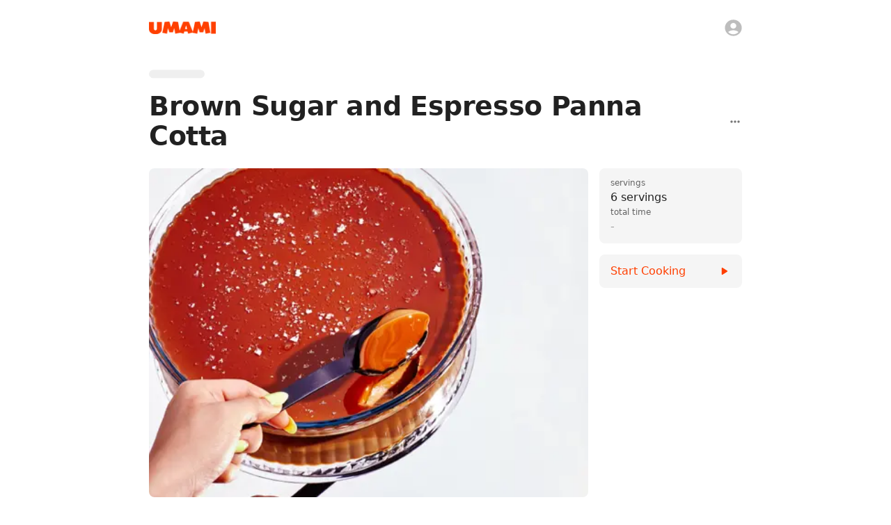

--- FILE ---
content_type: text/html; charset=utf-8
request_url: https://www.umami.recipes/recipe/QrXO07WABjkeKkSqOo9L
body_size: 25519
content:
<!DOCTYPE html><html lang="en"><head><meta charSet="utf-8" data-next-head=""/><meta name="twitter:card" content="app" data-next-head=""/><meta name="twitter:site" content="@UmamiRecipes" data-next-head=""/><meta property="og:site_name" content="Umami" data-next-head=""/><meta name="viewport" content="minimum-scale=1, initial-scale=1, width=device-width, maximum-scale=1" data-next-head=""/><meta name="twitter:app:name:iphone" content="Umami" data-next-head=""/><meta name="twitter:app:id:iphone" content="1597523594" data-next-head=""/><meta name="twitter:app:url:iphone" content="umami://" data-next-head=""/><meta name="twitter:app:name:ipad" content="Umami" data-next-head=""/><meta name="twitter:app:id:ipad" content="1597523594" data-next-head=""/><meta name="twitter:app:url:ipad" content="umami://" data-next-head=""/><link rel="preload" href="/_next/static/media/logo-p3.09b73f82.png" as="image" data-next-head=""/><title data-next-head="">Brown Sugar and Espresso Panna Cotta | Umami</title><meta name="robots" content="index,follow,max-snippet:-1,max-image-preview:large,max-video-preview:-1" data-next-head=""/><meta name="description" content="Brown Sugar and Espresso Panna Cotta" data-next-head=""/><meta property="og:title" content="Brown Sugar and Espresso Panna Cotta | Umami" data-next-head=""/><meta property="og:description" content="Brown Sugar and Espresso Panna Cotta" data-next-head=""/><meta property="og:url" content="https://www.umami.recipes/recipe/QrXO07WABjkeKkSqOo9L" data-next-head=""/><meta property="og:type" content="article" data-next-head=""/><meta property="article:published_time" content="2023-08-01T02:02:30.881Z" data-next-head=""/><meta property="article:modified_time" content="2023-08-04T14:11:54.165Z" data-next-head=""/><meta property="article:section" content="Recipes" data-next-head=""/><meta property="og:image" content="https://www.umami.recipes/api/image/recipes/QrXO07WABjkeKkSqOo9L/images/48Xs5NlzwKgB82r8hco9B6?w=3840&amp;q=75" data-next-head=""/><meta property="og:image:alt" content="Brown Sugar and Espresso Panna Cotta" data-next-head=""/><meta property="og:image:type" content="image/jpeg" data-next-head=""/><meta property="og:image:width" content="4160" data-next-head=""/><meta property="og:image:height" content="2340" data-next-head=""/><link rel="canonical" href="https://www.umami.recipes/recipe/QrXO07WABjkeKkSqOo9L" data-next-head=""/><meta name="apple-itunes-app" content="app-id=1597523594, app-argument=umami:///recipe/QrXO07WABjkeKkSqOo9L" data-next-head=""/><script type="application/ld+json" data-next-head="">{"@context":"https://schema.org","@type":"Recipe","name":"Brown Sugar and Espresso Panna Cotta","url":"https://www.umami.recipes/recipe/QrXO07WABjkeKkSqOo9L","image":["https://www.umami.recipes/api/image/recipes/QrXO07WABjkeKkSqOo9L/images/48Xs5NlzwKgB82r8hco9B6?w=2048&q=75"],"datePublished":"2023-08-01T02:02:30.881Z","prepTime":"P0Y0M0DT0H0M0S","cookTime":"P0Y0M0DT0H0M0S","totalTime":"P0Y0M0DT0H0M0S","keywords":"Brown Sugar and Espresso Panna Cotta","recipeYield":"6 servings","recipeIngredient":["2 envelopes unflavored powdered gelatin (about 1 Tbsp. plus 2 tsp.)","1 cup (200 g; packed) light brown sugar","½ cup (30 g) instant espresso powder","1 tsp. Diamond Crystal or ½ tsp. Morton kosher salt","2½ cups chilled whole milk","4 cups chilled heavy cream","1½ cups (300 g; packed) light brown sugar","1 tsp. Diamond Crystal or ½ tsp. Morton kosher salt","Flaky sea salt","Biscotti or amaretti cookies (for serving; optional)"],"recipeInstructions":[{"@type":"HowToStep","text":"Whisk 2 envelopes unflavored powdered gelatin (about 1 Tbsp. plus 2 tsp.), 1 cup (200 g; packed) light brown sugar, ½ cup (30 g) instant espresso powder, and 1 tsp. Diamond Crystal or ½ tsp. Morton kosher salt in a medium saucepan to combine. Pour in 2½ cups chilled whole milk and stir, scraping down sides of bowl to incorporate any dry bits of gelatin or sugar, until combined. Let sit until gelatin swells and is softened, 15–20 minutes.","url":"https://www.umami.recipes/recipe/QrXO07WABjkeKkSqOo9L?start=true&step=1"},{"@type":"HowToStep","text":"Set saucepan over medium heat and cook, stirring often with a heatproof rubber spatula, until mixture is hot but not simmering and sugar and gelatin are completely dissolved, about 5 minutes. Remove from heat and add 4 cups chilled heavy cream; stir until well combined.","url":"https://www.umami.recipes/recipe/QrXO07WABjkeKkSqOo9L?start=true&step=2"},{"@type":"HowToStep","text":"Strain panna cotta base through a fine-mesh sieve into a 2-qt. dish. Chill, uncovered, until set, at least 12 hours (cover with plastic wrap after 8 hours). Do Ahead: Panna cotta can be made 1 day ahead. Keep chilled.","url":"https://www.umami.recipes/recipe/QrXO07WABjkeKkSqOo9L?start=true&step=3"},{"@type":"HowToStep","text":"Heat 1½ cups (300 g; packed) light brown sugar, 1 tsp. Diamond Crystal or ½ tsp. Morton kosher salt, and ½ cup water in a small saucepan over medium, stirring occasionally, until sugar is fully dissolved, about 5 minutes. Pour glaze into a heatproof small bowl or measuring glass and let cool, at least 1 hour.","url":"https://www.umami.recipes/recipe/QrXO07WABjkeKkSqOo9L?start=true&step=4"},{"@type":"HowToStep","text":"Just before serving, pour enough glaze over panna cotta to cover surface in an even layer. Sprinkle with a generous pinch of flaky sea salt. Serve with biscotti or amaretti cookies and any remaining glaze alongside. Do Ahead: Glaze can be made 12 hours ahead. Store airtight at room temperature.","url":"https://www.umami.recipes/recipe/QrXO07WABjkeKkSqOo9L?start=true&step=5"}]}</script><link rel="preload" as="image" imageSrcSet="/api/image/recipes/QrXO07WABjkeKkSqOo9L/images/48Xs5NlzwKgB82r8hco9B6?w=256&amp;q=75 256w, /api/image/recipes/QrXO07WABjkeKkSqOo9L/images/48Xs5NlzwKgB82r8hco9B6?w=384&amp;q=75 384w, /api/image/recipes/QrXO07WABjkeKkSqOo9L/images/48Xs5NlzwKgB82r8hco9B6?w=640&amp;q=75 640w, /api/image/recipes/QrXO07WABjkeKkSqOo9L/images/48Xs5NlzwKgB82r8hco9B6?w=750&amp;q=75 750w, /api/image/recipes/QrXO07WABjkeKkSqOo9L/images/48Xs5NlzwKgB82r8hco9B6?w=828&amp;q=75 828w, /api/image/recipes/QrXO07WABjkeKkSqOo9L/images/48Xs5NlzwKgB82r8hco9B6?w=1080&amp;q=75 1080w, /api/image/recipes/QrXO07WABjkeKkSqOo9L/images/48Xs5NlzwKgB82r8hco9B6?w=1200&amp;q=75 1200w, /api/image/recipes/QrXO07WABjkeKkSqOo9L/images/48Xs5NlzwKgB82r8hco9B6?w=1920&amp;q=75 1920w, /api/image/recipes/QrXO07WABjkeKkSqOo9L/images/48Xs5NlzwKgB82r8hco9B6?w=2048&amp;q=75 2048w, /api/image/recipes/QrXO07WABjkeKkSqOo9L/images/48Xs5NlzwKgB82r8hco9B6?w=3840&amp;q=75 3840w" imageSizes="(max-width: 768px) 100vw, (max-width: 1200px) 50vw, 33vw" data-next-head=""/><link rel="shortcut icon" href="/favicon.ico" type="image/x-icon"/><link rel="icon" href="/favicon.ico" type="image/x-icon"/><link rel="icon" href="/favicon.svg" type="image/svg+xml"/><link rel="mask-icon" href="/mask-icon.svg" color="#FF3F00"/><link rel="apple-touch-icon" href="/apple-touch-icon.png"/><link rel="manifest" href="/manifest.json"/><meta name="theme-color" content="#FFFFFF"/><style data-emotion="css-global isuyip">html{-webkit-font-smoothing:antialiased;-moz-osx-font-smoothing:grayscale;box-sizing:border-box;-webkit-text-size-adjust:100%;}*,*::before,*::after{box-sizing:inherit;}strong,b{font-weight:700;}body{margin:0;color:rgba(0, 0, 0, 0.87);font-family:system-ui,-apple-system,Segoe UI,Roboto,Ubuntu,Cantarell,Noto Sans,sans-serif,"Segoe UI",Helvetica,Arial,"Apple Color Emoji","Segoe UI Emoji";font-weight:400;font-size:1rem;line-height:1.5;background-color:#fff;}@media print{body{background-color:#fff;}}body::backdrop{background-color:#fff;}body{overflow-x:hidden;caret-color:#FF3F00;caret-color:color(display-p3 1 0.3294 0);}ul,ol{margin-left:1.6666666666666667em;margin-bottom:1.6666666666666667em;padding-left:0;}li{margin-bottom:0.5em;}</style><style data-emotion="css-global 127xcqg">@media (max-width:599.95px){html.sidebar-open,html.sidebar-open body{touch-action:none;-ms-touch-action:none;}}</style><style data-emotion="css-global animation-c7515d">@-webkit-keyframes animation-c7515d{0%{opacity:1;}50%{opacity:0.4;}100%{opacity:1;}}@keyframes animation-c7515d{0%{opacity:1;}50%{opacity:0.4;}100%{opacity:1;}}</style><style data-emotion="css-global animation-61bdi0">@-webkit-keyframes animation-61bdi0{0%{-webkit-transform:rotate(0deg);-moz-transform:rotate(0deg);-ms-transform:rotate(0deg);transform:rotate(0deg);}100%{-webkit-transform:rotate(360deg);-moz-transform:rotate(360deg);-ms-transform:rotate(360deg);transform:rotate(360deg);}}@keyframes animation-61bdi0{0%{-webkit-transform:rotate(0deg);-moz-transform:rotate(0deg);-ms-transform:rotate(0deg);transform:rotate(0deg);}100%{-webkit-transform:rotate(360deg);-moz-transform:rotate(360deg);-ms-transform:rotate(360deg);transform:rotate(360deg);}}</style><style data-emotion="css-global animation-1p2h4ri">@-webkit-keyframes animation-1p2h4ri{0%{stroke-dasharray:1px,200px;stroke-dashoffset:0;}50%{stroke-dasharray:100px,200px;stroke-dashoffset:-15px;}100%{stroke-dasharray:100px,200px;stroke-dashoffset:-125px;}}@keyframes animation-1p2h4ri{0%{stroke-dasharray:1px,200px;stroke-dashoffset:0;}50%{stroke-dasharray:100px,200px;stroke-dashoffset:-15px;}100%{stroke-dasharray:100px,200px;stroke-dashoffset:-125px;}}</style><style data-emotion="css-global 1prfaxn">@-webkit-keyframes mui-auto-fill{from{display:block;}}@keyframes mui-auto-fill{from{display:block;}}@-webkit-keyframes mui-auto-fill-cancel{from{display:block;}}@keyframes mui-auto-fill-cancel{from{display:block;}}</style><style data-emotion="css 19u9p44 7ucwoj 1rmwhuq 1i8kce1 1jdg96w 8z7f4w 1d6ofb2 rae4ad 10dohqv y25p3n 5qzyl5 1wxpdna 4fos38 15286ub 10zus2y gu7yuz 19c1wah 57u8xr 1dad6hu zzzt33 53a0fp 13o7eu2 yzqhiz 1rubmgx zh9s8k bulvyu 1tsvksn 1v8gkl4 1a9o1h jng2ch 1g17bi3 6c5fz3 9whsf3 hwbdeb 19lhxhx 1c1kq07 yu5ly2 g7go18 i3pbo vk9kdq 1f8tmh9 1p1u5r0 16zdxnh 1q2xizb jyefp4 3w050z 1te9bs6 17tytwj 1aa9nn9 14nybuk 19n11hd hbsnkx 1fw7wfd 1qucuex e6zfwc hix1c1 18d7b52 ev1frq wqqkg0 4rmlxi 4quisz y7453z 1ogd527 1kizgfc 1oy4pgl bhcbrg 1tt0in5 1ov3obl 12hw8ni impxd0 1s3zttm 1un5g17 1byl759 ddlurz il6nnm 1m5ck4c 4m0fp5 pbuldz 1538yxa 16s97mp 152r1sj 10bv78r 1de94oa 1fc6df">.css-19u9p44{width:100%;margin-left:auto;box-sizing:border-box;margin-right:auto;display:block;display:-webkit-box;display:-webkit-flex;display:-ms-flexbox;display:flex;-webkit-flex-direction:column;-ms-flex-direction:column;flex-direction:column;min-height:100vh;background-color:#fff;min-width:320px;}@media (min-width:1200px){.css-19u9p44{max-width:1200px;}}.css-7ucwoj{-webkit-flex:0 0 auto;-ms-flex:0 0 auto;flex:0 0 auto;position:absolute;width:100%;max-width:1200px;z-index:1100;min-width:320px;background-color:#fff;}@media (min-width:0px){.css-7ucwoj{height:56px;}}@media (min-width:600px){.css-7ucwoj{height:80px;}}@media (orientation: landscape){@media (min-width:0px){.css-7ucwoj{height:56px;}}@media (min-width:600px){.css-7ucwoj{height:80px;}}}@supports ((-webkit-backdrop-filter: blur(20px)) or (backdrop-filter: blur(20px))){.css-7ucwoj{background-color:rgba(255, 255, 255, 0.7);webkit-backdrop-filter:blur(20px);-webkit-backdrop-filter:blur(20px);backdrop-filter:blur(20px);}}.css-1rmwhuq{position:absolute;bottom:0;left:0;height:1px;margin-bottom:-1px;width:100%;-webkit-transition:background-color 150ms cubic-bezier(0.4, 0, 0.6, 1) 0ms;transition:background-color 150ms cubic-bezier(0.4, 0, 0.6, 1) 0ms;background-color:transparent;}.css-1i8kce1{position:relative;display:-webkit-box;display:-webkit-flex;display:-ms-flexbox;display:flex;-webkit-align-items:center;-webkit-box-align:center;-ms-flex-align:center;align-items:center;min-height:56px;min-height:0!important;}@media (min-width:0px){@media (orientation: landscape){.css-1i8kce1{min-height:48px;}}}@media (min-width:600px){.css-1i8kce1{min-height:64px;}}@media (min-width:0px){.css-1i8kce1{height:56px;}}@media (min-width:600px){.css-1i8kce1{height:80px;}}@media (orientation: landscape){@media (min-width:0px){.css-1i8kce1{height:56px;}}@media (min-width:600px){.css-1i8kce1{height:80px;}}}.css-1jdg96w{width:100%;margin-left:auto;box-sizing:border-box;margin-right:auto;display:block;width:100%;height:100%;}@media (min-width:900px){.css-1jdg96w{max-width:900px;}}@media (min-width:0px){.css-1jdg96w{padding-left:16px;padding-right:16px;}}@media (min-width:600px){.css-1jdg96w{padding-left:24px;padding-right:24px;}}.css-8z7f4w{position:relative;width:100%;height:100%;display:-webkit-box;display:-webkit-flex;display:-ms-flexbox;display:flex;-webkit-align-items:center;-webkit-box-align:center;-ms-flex-align:center;align-items:center;-webkit-box-pack:center;-ms-flex-pack:center;-webkit-justify-content:center;justify-content:center;}.css-1d6ofb2{display:-webkit-box;display:-webkit-flex;display:-ms-flexbox;display:flex;}@media (min-width:0px){.css-1d6ofb2{width:80px;}}@media (min-width:600px){.css-1d6ofb2{width:96px;}}@media (min-width:900px){.css-1d6ofb2{position:absolute;left:0;}}.css-rae4ad{display:-webkit-inline-box;display:-webkit-inline-flex;display:-ms-inline-flexbox;display:inline-flex;-webkit-align-items:center;-webkit-box-align:center;-ms-flex-align:center;align-items:center;-webkit-box-pack:center;-ms-flex-pack:center;-webkit-justify-content:center;justify-content:center;position:relative;box-sizing:border-box;-webkit-tap-highlight-color:transparent;background-color:transparent;outline:0;border:0;margin:0;border-radius:0;padding:0;cursor:pointer;-webkit-user-select:none;-moz-user-select:none;-ms-user-select:none;user-select:none;vertical-align:middle;-moz-appearance:none;-webkit-appearance:none;-webkit-text-decoration:none;text-decoration:none;color:inherit;text-align:center;-webkit-flex:0 0 auto;-ms-flex:0 0 auto;flex:0 0 auto;font-size:1.5rem;padding:8px;border-radius:50%;overflow:visible;color:rgba(0, 0, 0, 0.54);-webkit-transition:background-color 150ms cubic-bezier(0.4, 0, 0.2, 1) 0ms;transition:background-color 150ms cubic-bezier(0.4, 0, 0.2, 1) 0ms;margin-left:-12px;display:none;position:absolute;left:0;}.css-rae4ad::-moz-focus-inner{border-style:none;}.css-rae4ad.Mui-disabled{pointer-events:none;cursor:default;}@media print{.css-rae4ad{-webkit-print-color-adjust:exact;color-adjust:exact;}}.css-rae4ad:hover{background-color:rgba(0, 0, 0, 0.04);}@media (hover: none){.css-rae4ad:hover{background-color:transparent;}}.css-rae4ad.Mui-disabled{background-color:transparent;color:rgba(0, 0, 0, 0.26);}.css-rae4ad.MuiIconButton-sizeSmall{margin-left:-5px;}.css-rae4ad.MuiIconButton-sizeMedium{margin-left:-8px;}.css-rae4ad.MuiIconButton-sizeLarge{margin-left:-12px;}.css-10dohqv{-webkit-user-select:none;-moz-user-select:none;-ms-user-select:none;user-select:none;width:1em;height:1em;display:inline-block;fill:currentColor;-webkit-flex-shrink:0;-ms-flex-negative:0;flex-shrink:0;-webkit-transition:fill 200ms cubic-bezier(0.4, 0, 0.2, 1) 0ms;transition:fill 200ms cubic-bezier(0.4, 0, 0.2, 1) 0ms;font-size:1.5rem;}.css-y25p3n{display:block;background-color:rgba(0, 0, 0, 0.11);height:1.2em;border-radius:50%;-webkit-animation:animation-c7515d 1.5s ease-in-out 0.5s infinite;animation:animation-c7515d 1.5s ease-in-out 0.5s infinite;position:absolute;right:0;}.css-5qzyl5{display:-webkit-inline-box;display:-webkit-inline-flex;display:-ms-inline-flexbox;display:inline-flex;-webkit-align-items:center;-webkit-box-align:center;-ms-flex-align:center;align-items:center;-webkit-box-pack:center;-ms-flex-pack:center;-webkit-justify-content:center;justify-content:center;position:relative;box-sizing:border-box;-webkit-tap-highlight-color:transparent;background-color:transparent;outline:0;border:0;margin:0;border-radius:0;padding:0;cursor:pointer;-webkit-user-select:none;-moz-user-select:none;-ms-user-select:none;user-select:none;vertical-align:middle;-moz-appearance:none;-webkit-appearance:none;-webkit-text-decoration:none;text-decoration:none;color:inherit;text-align:center;-webkit-flex:0 0 auto;-ms-flex:0 0 auto;flex:0 0 auto;font-size:1.5rem;padding:8px;border-radius:50%;overflow:visible;color:rgba(0, 0, 0, 0.54);-webkit-transition:background-color 150ms cubic-bezier(0.4, 0, 0.2, 1) 0ms;transition:background-color 150ms cubic-bezier(0.4, 0, 0.2, 1) 0ms;position:fixed;bottom:16px;margin-left:8px;display:none;}.css-5qzyl5::-moz-focus-inner{border-style:none;}.css-5qzyl5.Mui-disabled{pointer-events:none;cursor:default;}@media print{.css-5qzyl5{-webkit-print-color-adjust:exact;color-adjust:exact;}}.css-5qzyl5:hover{background-color:rgba(0, 0, 0, 0.04);}@media (hover: none){.css-5qzyl5:hover{background-color:transparent;}}.css-5qzyl5.Mui-disabled{background-color:transparent;color:rgba(0, 0, 0, 0.26);}.css-1wxpdna{display:-webkit-box;display:-webkit-flex;display:-ms-flexbox;display:flex;-webkit-flex-direction:row;-ms-flex-direction:row;flex-direction:row;-webkit-flex:1 1 auto;-ms-flex:1 1 auto;flex:1 1 auto;}.css-4fos38{-webkit-flex:0 0 auto;-ms-flex:0 0 auto;flex:0 0 auto;position:fixed;top:0;height:100vh;max-height:100vh;overflow-x:auto;display:-webkit-box;display:-webkit-flex;display:-ms-flexbox;display:flex;-webkit-flex-direction:column;-ms-flex-direction:column;flex-direction:column;background-color:#fff;-webkit-transition:-webkit-transform 300ms cubic-bezier(0.4, 0, 0.2, 1) 0ms,margin-left 300ms cubic-bezier(0.4, 0, 0.2, 1) 0ms,opacity 300ms cubic-bezier(0.4, 0, 0.2, 1) 0ms;transition:transform 300ms cubic-bezier(0.4, 0, 0.2, 1) 0ms,margin-left 300ms cubic-bezier(0.4, 0, 0.2, 1) 0ms,opacity 300ms cubic-bezier(0.4, 0, 0.2, 1) 0ms;}@media (min-width:0px){.css-4fos38{width:80vw;max-width:288px;z-index:1200;left:-80vw;-webkit-transform:translate3d(0, 0, 0);-moz-transform:translate3d(0, 0, 0);-ms-transform:translate3d(0, 0, 0);transform:translate3d(0, 0, 0);margin-left:unset;}}@media (min-width:900px){.css-4fos38{width:288px;border-right-width:1px;border-right-style:solid;border-right-color:#eeeeee;max-width:none;z-index:unset;left:unset;-webkit-transform:unset;-moz-transform:unset;-ms-transform:unset;transform:unset;margin-left:-36px;opacity:0;pointer-events:none;}}.css-15286ub{padding-bottom:160px;}.css-10zus2y{position:relative;display:-webkit-box;display:-webkit-flex;display:-ms-flexbox;display:flex;-webkit-align-items:center;-webkit-box-align:center;-ms-flex-align:center;align-items:center;padding-left:16px;padding-right:16px;min-height:56px;-webkit-box-pack:justify;-webkit-justify-content:space-between;justify-content:space-between;height:80px;}@media (min-width:600px){.css-10zus2y{padding-left:24px;padding-right:24px;}}@media (min-width:0px){@media (orientation: landscape){.css-10zus2y{min-height:48px;}}}@media (min-width:600px){.css-10zus2y{min-height:64px;}}@media (min-width:0px){.css-10zus2y{display:none;}}@media (min-width:900px){.css-10zus2y{display:-webkit-box;display:-webkit-flex;display:-ms-flexbox;display:flex;}}.css-gu7yuz{display:-webkit-box;display:-webkit-flex;display:-ms-flexbox;display:flex;width:80px;}.css-19c1wah{display:block;background-color:rgba(0, 0, 0, 0.11);height:1.2em;border-radius:50%;-webkit-animation:animation-c7515d 1.5s ease-in-out 0.5s infinite;animation:animation-c7515d 1.5s ease-in-out 0.5s infinite;}.css-57u8xr{list-style:none;margin:0;padding:0;position:relative;}@media (min-width:0px){.css-57u8xr{padding-left:8px;padding-right:8px;padding-top:24px;}}@media (min-width:600px){.css-57u8xr{padding-left:8px;padding-right:8px;}}@media (min-width:900px){.css-57u8xr{padding-top:16px;}}.css-1dad6hu{box-sizing:border-box;line-height:48px;list-style:none;color:rgba(0, 0, 0, 0.6);font-family:system-ui,-apple-system,Segoe UI,Roboto,Ubuntu,Cantarell,Noto Sans,sans-serif,"Segoe UI",Helvetica,Arial,"Apple Color Emoji","Segoe UI Emoji";font-weight:500;font-size:0.875rem;padding-left:16px;padding-right:16px;padding-bottom:4px;line-height:1em;color:#9e9e9e;display:-webkit-box;display:-webkit-flex;display:-ms-flexbox;display:flex;-webkit-align-items:center;-webkit-box-align:center;-ms-flex-align:center;align-items:center;-webkit-box-pack:justify;-webkit-justify-content:space-between;justify-content:space-between;}.css-1dad6hu:not(:first-of-type){margin-top:32px;}.css-zzzt33{display:-webkit-box;display:-webkit-flex;display:-ms-flexbox;display:flex;-webkit-box-pack:center;-ms-flex-pack:center;-webkit-justify-content:center;justify-content:center;padding-top:32px;padding-bottom:32px;}.css-53a0fp{display:inline-block;color:#FF3F00;-webkit-animation:animation-61bdi0 1.4s linear infinite;animation:animation-61bdi0 1.4s linear infinite;color:#FF3F00;color:color(display-p3 1 0.3294 0);}.css-13o7eu2{display:block;}.css-yzqhiz{stroke:currentColor;stroke-dasharray:80px,200px;stroke-dashoffset:0;-webkit-animation:animation-1p2h4ri 1.4s ease-in-out infinite;animation:animation-1p2h4ri 1.4s ease-in-out infinite;}.css-1rubmgx{margin:0;font-family:inherit;font-weight:inherit;font-size:inherit;line-height:inherit;letter-spacing:inherit;color:inherit;-webkit-text-decoration:none;text-decoration:none;-webkit-transition:opacity 200ms cubic-bezier(0.0, 0, 0.2, 1) 0ms;transition:opacity 200ms cubic-bezier(0.0, 0, 0.2, 1) 0ms;color:inherit;display:-webkit-inline-box;display:-webkit-inline-flex;display:-ms-inline-flexbox;display:inline-flex;-webkit-align-items:center;-webkit-box-align:center;-ms-flex-align:center;align-items:center;-webkit-box-pack:center;-ms-flex-pack:center;-webkit-justify-content:center;justify-content:center;position:relative;box-sizing:border-box;-webkit-tap-highlight-color:transparent;background-color:transparent;outline:0;border:0;margin:0;border-radius:0;padding:0;cursor:pointer;-webkit-user-select:none;-moz-user-select:none;-ms-user-select:none;user-select:none;vertical-align:middle;-moz-appearance:none;-webkit-appearance:none;-webkit-text-decoration:none;text-decoration:none;color:inherit;display:-webkit-box;display:-webkit-flex;display:-ms-flexbox;display:flex;-webkit-box-flex:1;-webkit-flex-grow:1;-ms-flex-positive:1;flex-grow:1;-webkit-box-pack:start;-ms-flex-pack:start;-webkit-justify-content:flex-start;justify-content:flex-start;-webkit-align-items:center;-webkit-box-align:center;-ms-flex-align:center;align-items:center;position:relative;-webkit-text-decoration:none;text-decoration:none;min-width:0;box-sizing:border-box;text-align:left;padding-top:8px;padding-bottom:8px;-webkit-transition:background-color 150ms cubic-bezier(0.4, 0, 0.2, 1) 0ms;transition:background-color 150ms cubic-bezier(0.4, 0, 0.2, 1) 0ms;padding-left:16px;padding-right:16px;border-radius:8px;}.css-1rubmgx:active{opacity:0.5;}.css-1rubmgx::-moz-focus-inner{border-style:none;}.css-1rubmgx.Mui-disabled{pointer-events:none;cursor:default;}@media print{.css-1rubmgx{-webkit-print-color-adjust:exact;color-adjust:exact;}}.css-1rubmgx:hover{-webkit-text-decoration:none;text-decoration:none;background-color:rgba(0, 0, 0, 0.04);}@media (hover: none){.css-1rubmgx:hover{background-color:transparent;}}.css-1rubmgx.Mui-selected{background-color:rgba(255, 63, 0, 0.08);}.css-1rubmgx.Mui-selected.Mui-focusVisible{background-color:rgba(255, 63, 0, 0.2);}.css-1rubmgx.Mui-selected:hover{background-color:rgba(255, 63, 0, 0.12);}@media (hover: none){.css-1rubmgx.Mui-selected:hover{background-color:rgba(255, 63, 0, 0.08);}}.css-1rubmgx.Mui-focusVisible{background-color:rgba(0, 0, 0, 0.12);}.css-1rubmgx.Mui-disabled{opacity:0.38;}.css-1rubmgx:not(:last-of-type){margin-bottom:4px;}.css-1rubmgx:hover{background-color:transparent;}.css-zh9s8k{min-width:56px;color:rgba(0, 0, 0, 0.54);-webkit-flex-shrink:0;-ms-flex-negative:0;flex-shrink:0;display:-webkit-inline-box;display:-webkit-inline-flex;display:-ms-inline-flexbox;display:inline-flex;min-width:0;margin-right:12px;}.css-bulvyu{-webkit-user-select:none;-moz-user-select:none;-ms-user-select:none;user-select:none;width:1em;height:1em;display:inline-block;fill:currentColor;-webkit-flex-shrink:0;-ms-flex-negative:0;flex-shrink:0;-webkit-transition:fill 200ms cubic-bezier(0.4, 0, 0.2, 1) 0ms;transition:fill 200ms cubic-bezier(0.4, 0, 0.2, 1) 0ms;font-size:1.25rem;color:#bdbdbd;-webkit-transition:color 150ms cubic-bezier(0.4, 0, 0.2, 1) 0ms;transition:color 150ms cubic-bezier(0.4, 0, 0.2, 1) 0ms;}.css-1tsvksn{-webkit-flex:1 1 auto;-ms-flex:1 1 auto;flex:1 1 auto;min-width:0;margin-top:4px;margin-bottom:4px;}.css-1v8gkl4{margin:0;font-family:system-ui,-apple-system,Segoe UI,Roboto,Ubuntu,Cantarell,Noto Sans,sans-serif,"Segoe UI",Helvetica,Arial,"Apple Color Emoji","Segoe UI Emoji";font-weight:400;font-size:0.875rem;line-height:1.43;display:block;}.css-1a9o1h{display:-webkit-inline-box;display:-webkit-inline-flex;display:-ms-inline-flexbox;display:inline-flex;-webkit-align-items:center;-webkit-box-align:center;-ms-flex-align:center;align-items:center;-webkit-box-pack:center;-ms-flex-pack:center;-webkit-justify-content:center;justify-content:center;position:relative;box-sizing:border-box;-webkit-tap-highlight-color:transparent;background-color:transparent;outline:0;border:0;margin:0;border-radius:0;padding:0;cursor:pointer;-webkit-user-select:none;-moz-user-select:none;-ms-user-select:none;user-select:none;vertical-align:middle;-moz-appearance:none;-webkit-appearance:none;-webkit-text-decoration:none;text-decoration:none;color:inherit;text-align:center;-webkit-flex:0 0 auto;-ms-flex:0 0 auto;flex:0 0 auto;font-size:1.5rem;padding:8px;border-radius:50%;overflow:visible;color:rgba(0, 0, 0, 0.54);-webkit-transition:background-color 150ms cubic-bezier(0.4, 0, 0.2, 1) 0ms;transition:background-color 150ms cubic-bezier(0.4, 0, 0.2, 1) 0ms;position:-webkit-sticky;position:sticky;margin-left:auto;margin-top:auto;bottom:16px;right:8px;display:none;}.css-1a9o1h::-moz-focus-inner{border-style:none;}.css-1a9o1h.Mui-disabled{pointer-events:none;cursor:default;}@media print{.css-1a9o1h{-webkit-print-color-adjust:exact;color-adjust:exact;}}.css-1a9o1h:hover{background-color:rgba(0, 0, 0, 0.04);}@media (hover: none){.css-1a9o1h:hover{background-color:transparent;}}.css-1a9o1h.Mui-disabled{background-color:transparent;color:rgba(0, 0, 0, 0.26);}.css-jng2ch{position:fixed;display:-webkit-box;display:-webkit-flex;display:-ms-flexbox;display:flex;-webkit-align-items:center;-webkit-box-align:center;-ms-flex-align:center;align-items:center;-webkit-box-pack:center;-ms-flex-pack:center;-webkit-justify-content:center;justify-content:center;right:0;bottom:0;top:0;left:0;background-color:rgba(0, 0, 0, 0.5);-webkit-tap-highlight-color:transparent;}@supports ((-webkit-backdrop-filter: blur(4px)) or (backdrop-filter: blur(4px))){.css-jng2ch:not(.MuiBackdrop-invisible){-webkit-backdrop-filter:blur(4px);backdrop-filter:blur(4px);}}@media (min-width:0px){.css-jng2ch{z-index:1199;position:fixed;top:0;left:0;right:0;bottom:0;}}@media (min-width:900px){.css-jng2ch{display:none;z-index:unset;position:unset;top:unset;left:unset;right:unset;bottom:unset;}}.css-1g17bi3{display:-webkit-box;display:-webkit-flex;display:-ms-flexbox;display:flex;-webkit-flex-direction:row;-ms-flex-direction:row;flex-direction:row;-webkit-flex:1 1 auto;-ms-flex:1 1 auto;flex:1 1 auto;max-width:100%;-webkit-transition:padding-left 300ms cubic-bezier(0.4, 0, 0.2, 1) 0ms,padding-top 300ms cubic-bezier(0.4, 0, 0.2, 1) 0ms;transition:padding-left 300ms cubic-bezier(0.4, 0, 0.2, 1) 0ms,padding-top 300ms cubic-bezier(0.4, 0, 0.2, 1) 0ms;}@media (min-width:0px){.css-1g17bi3{padding-top:56px;}}@media (min-width:600px){.css-1g17bi3{padding-top:80px;}}@media (min-width:900px){.css-1g17bi3{padding-left:0px;padding-top:80px;}}@media (orientation: landscape){@media (min-width:0px){.css-1g17bi3{padding-top:56px;}}@media (min-width:600px){.css-1g17bi3{padding-top:80px;}}@media (min-width:900px){.css-1g17bi3{padding-top:80px;}}}.css-6c5fz3{width:100%;margin-left:auto;box-sizing:border-box;margin-right:auto;display:block;-webkit-flex:1 1 auto;-ms-flex:1 1 auto;flex:1 1 auto;max-width:100%;min-height:100%;position:relative;}@media (min-width:900px){.css-6c5fz3{max-width:900px;}}@media (min-width:0px){.css-6c5fz3{padding:16px 16px 144px;}}@media (min-width:600px){.css-6c5fz3{padding:16px 24px 144px;}}.css-9whsf3{max-width:100%;}.css-hwbdeb{display:-webkit-box;display:-webkit-flex;display:-ms-flexbox;display:flex;-webkit-align-items:center;-webkit-box-align:center;-ms-flex-align:center;align-items:center;margin-bottom:4px;}.css-19lhxhx{margin:0;font-size:1.8333333333333335rem;font-weight:600;letter-spacing:-0.01em;font-family:system-ui,-apple-system,Segoe UI,Roboto,Ubuntu,Cantarell,Noto Sans,sans-serif,"Segoe UI",Helvetica,Arial,"Apple Color Emoji","Segoe UI Emoji";line-height:1.167;-webkit-flex:1 1 auto;-ms-flex:1 1 auto;flex:1 1 auto;overflow:hidden;display:-webkit-box;display:-webkit-flex;display:-ms-flexbox;display:flex;-webkit-box-flex-wrap:wrap;-webkit-flex-wrap:wrap;-ms-flex-wrap:wrap;flex-wrap:wrap;-webkit-align-items:center;-webkit-box-align:center;-ms-flex-align:center;align-items:center;gap:12px;}@media (min-width:600px){.css-19lhxhx{font-size:2.1422rem;}}@media (min-width:900px){.css-19lhxhx{font-size:2.1422rem;}}@media (min-width:1200px){.css-19lhxhx{font-size:2.3565rem;}}.css-1c1kq07{display:-webkit-box;display:-webkit-flex;display:-ms-flexbox;display:flex;gap:8px;-webkit-align-items:center;-webkit-box-align:center;-ms-flex-align:center;align-items:center;}.css-yu5ly2{display:-webkit-inline-box;display:-webkit-inline-flex;display:-ms-inline-flexbox;display:inline-flex;-webkit-align-items:center;-webkit-box-align:center;-ms-flex-align:center;align-items:center;-webkit-box-pack:center;-ms-flex-pack:center;-webkit-justify-content:center;justify-content:center;position:relative;box-sizing:border-box;-webkit-tap-highlight-color:transparent;background-color:transparent;outline:0;border:0;margin:0;border-radius:0;padding:0;cursor:pointer;-webkit-user-select:none;-moz-user-select:none;-ms-user-select:none;user-select:none;vertical-align:middle;-moz-appearance:none;-webkit-appearance:none;-webkit-text-decoration:none;text-decoration:none;color:inherit;text-align:center;-webkit-flex:0 0 auto;-ms-flex:0 0 auto;flex:0 0 auto;font-size:1.5rem;padding:8px;border-radius:50%;overflow:visible;color:rgba(0, 0, 0, 0.54);-webkit-transition:background-color 150ms cubic-bezier(0.4, 0, 0.2, 1) 0ms;transition:background-color 150ms cubic-bezier(0.4, 0, 0.2, 1) 0ms;margin-right:-3px;padding:5px;font-size:1.125rem;}.css-yu5ly2::-moz-focus-inner{border-style:none;}.css-yu5ly2.Mui-disabled{pointer-events:none;cursor:default;}@media print{.css-yu5ly2{-webkit-print-color-adjust:exact;color-adjust:exact;}}.css-yu5ly2:hover{background-color:rgba(0, 0, 0, 0.04);}@media (hover: none){.css-yu5ly2:hover{background-color:transparent;}}.css-yu5ly2.Mui-disabled{background-color:transparent;color:rgba(0, 0, 0, 0.26);}.css-yu5ly2.MuiIconButton-sizeSmall{margin-right:-5px;}.css-yu5ly2.MuiIconButton-sizeMedium{margin-right:-8px;}.css-yu5ly2.MuiIconButton-sizeLarge{margin-right:-12px;}.css-g7go18{-webkit-user-select:none;-moz-user-select:none;-ms-user-select:none;user-select:none;width:1em;height:1em;display:inline-block;fill:currentColor;-webkit-flex-shrink:0;-ms-flex-negative:0;flex-shrink:0;-webkit-transition:fill 200ms cubic-bezier(0.4, 0, 0.2, 1) 0ms;transition:fill 200ms cubic-bezier(0.4, 0, 0.2, 1) 0ms;font-size:1.25rem;}.css-i3pbo{margin-bottom:24px;}.css-vk9kdq{display:-webkit-box;display:-webkit-flex;display:-ms-flexbox;display:flex;}@media (min-width:0px){.css-vk9kdq{-webkit-flex-direction:column;-ms-flex-direction:column;flex-direction:column;}}@media (min-width:600px){.css-vk9kdq{-webkit-flex-direction:row;-ms-flex-direction:row;flex-direction:row;}}.css-1f8tmh9{display:-webkit-box;display:-webkit-flex;display:-ms-flexbox;display:flex;-webkit-flex-direction:column;-ms-flex-direction:column;flex-direction:column;}@media (min-width:0px){.css-1f8tmh9{margin-right:0px;}}@media (min-width:600px){.css-1f8tmh9{-webkit-flex:0 0 calc(100% * 3 / 4 - 8px);-ms-flex:0 0 calc(100% * 3 / 4 - 8px);flex:0 0 calc(100% * 3 / 4 - 8px);max-width:calc(3 / 4 * 100% - 8px);margin-right:16px;}}.css-1p1u5r0{-webkit-box-pack:center;-ms-flex-pack:center;-webkit-justify-content:center;justify-content:center;background-color:#f5f5f5;border-radius:8px;margin-bottom:16px;}@media (min-width:0px){.css-1p1u5r0{-webkit-flex:1 1 auto;-ms-flex:1 1 auto;flex:1 1 auto;display:-webkit-box;display:-webkit-flex;display:-ms-flexbox;display:flex;-webkit-align-items:center;-webkit-box-align:center;-ms-flex-align:center;align-items:center;gap:48px;padding:12px 24px;}}@media (min-width:600px){.css-1p1u5r0{-webkit-flex:0 1 100%;-ms-flex:0 1 100%;flex:0 1 100%;display:none;-webkit-flex-direction:column;-ms-flex-direction:column;flex-direction:column;-webkit-align-items:flex-start;-webkit-box-align:flex-start;-ms-flex-align:flex-start;align-items:flex-start;gap:24px;padding:12px 16px;}}.css-16zdxnh{display:-webkit-box;display:-webkit-flex;display:-ms-flexbox;display:flex;}@media (min-width:0px){.css-16zdxnh{width:unset;-webkit-box-pack:start;-ms-flex-pack:start;-webkit-justify-content:flex-start;justify-content:flex-start;}}@media (min-width:600px){.css-16zdxnh{width:unset;}}@media (min-width:900px){.css-16zdxnh{-webkit-box-pack:start;-ms-flex-pack:start;-webkit-justify-content:flex-start;justify-content:flex-start;}}.css-1q2xizb{display:-webkit-box;display:-webkit-flex;display:-ms-flexbox;display:flex;overflow:hidden;}@media (min-width:0px){.css-1q2xizb{-webkit-flex-direction:column;-ms-flex-direction:column;flex-direction:column;-webkit-align-items:center;-webkit-box-align:center;-ms-flex-align:center;align-items:center;text-align:center;}}@media (min-width:600px){.css-1q2xizb{-webkit-flex-direction:column-reverse;-ms-flex-direction:column-reverse;flex-direction:column-reverse;-webkit-align-items:flex-start;-webkit-box-align:flex-start;-ms-flex-align:flex-start;align-items:flex-start;text-align:left;}}.css-jyefp4{margin:0;font-family:system-ui,-apple-system,Segoe UI,Roboto,Ubuntu,Cantarell,Noto Sans,sans-serif,"Segoe UI",Helvetica,Arial,"Apple Color Emoji","Segoe UI Emoji";font-weight:400;font-size:1rem;line-height:1.5;color:rgba(0, 0, 0, 0.87);font-weight:500;}.css-3w050z{margin:0;text-transform:none;font-family:system-ui,-apple-system,Segoe UI,Roboto,Ubuntu,Cantarell,Noto Sans,sans-serif,"Segoe UI",Helvetica,Arial,"Apple Color Emoji","Segoe UI Emoji";font-weight:400;font-size:0.75rem;line-height:2.66;color:rgba(0, 0, 0, 0.6);line-height:unset;}.css-1te9bs6{display:-webkit-box;display:-webkit-flex;display:-ms-flexbox;display:flex;}@media (min-width:0px){.css-1te9bs6{width:unset;-webkit-box-pack:end;-ms-flex-pack:end;-webkit-justify-content:flex-end;justify-content:flex-end;}}@media (min-width:600px){.css-1te9bs6{width:unset;}}@media (min-width:900px){.css-1te9bs6{-webkit-box-pack:start;-ms-flex-pack:start;-webkit-justify-content:flex-start;justify-content:flex-start;}}.css-17tytwj{height:0;width:100%;position:relative;padding-top:calc(3 / 4 * 100%);}@media (min-width:0px){.css-17tytwj{margin-bottom:16px;}}@media (min-width:600px){.css-17tytwj{margin-bottom:32px;}}.css-1aa9nn9{position:absolute;top:0;left:0;height:100%;width:100%;display:-webkit-box;display:-webkit-flex;display:-ms-flexbox;display:flex;-webkit-box-pack:justify;-webkit-justify-content:space-between;justify-content:space-between;}.css-14nybuk{width:100%;}.css-14nybuk .photo{border-radius:8px;overflow:hidden;}.css-19n11hd{display:-webkit-inline-box;display:-webkit-inline-flex;display:-ms-inline-flexbox;display:inline-flex;-webkit-align-items:center;-webkit-box-align:center;-ms-flex-align:center;align-items:center;-webkit-box-pack:center;-ms-flex-pack:center;-webkit-justify-content:center;justify-content:center;position:relative;box-sizing:border-box;-webkit-tap-highlight-color:transparent;background-color:transparent;outline:0;border:0;margin:0;border-radius:0;padding:0;cursor:pointer;-webkit-user-select:none;-moz-user-select:none;-ms-user-select:none;user-select:none;vertical-align:middle;-moz-appearance:none;-webkit-appearance:none;-webkit-text-decoration:none;text-decoration:none;color:inherit;overflow:hidden;-webkit-transition:opacity 300ms cubic-bezier(0.4, 0, 0.2, 1) 0ms;transition:opacity 300ms cubic-bezier(0.4, 0, 0.2, 1) 0ms;height:100%;width:100%;}.css-19n11hd::-moz-focus-inner{border-style:none;}.css-19n11hd.Mui-disabled{pointer-events:none;cursor:default;}@media print{.css-19n11hd{-webkit-print-color-adjust:exact;color-adjust:exact;}}.css-19n11hd:not(:hover){opacity:1;}.css-19n11hd:hover{opacity:0.85;}@media (min-width:600px){.css-hbsnkx{display:none;}}.css-1fw7wfd{margin:0;font-family:inherit;font-weight:inherit;font-size:inherit;line-height:inherit;letter-spacing:inherit;color:#FF3F00;-webkit-text-decoration:none;text-decoration:none;-webkit-transition:opacity 200ms cubic-bezier(0.0, 0, 0.2, 1) 0ms;transition:opacity 200ms cubic-bezier(0.0, 0, 0.2, 1) 0ms;background-color:#f5f5f5;color:#FF3F00;padding:12px 16px;display:-webkit-box;display:-webkit-flex;display:-ms-flexbox;display:flex;-webkit-align-items:center;-webkit-box-align:center;-ms-flex-align:center;align-items:center;border-radius:8px;overflow:hidden;color:color(display-p3 1 0.3294 0);margin-bottom:32px;}.css-1fw7wfd:active{opacity:0.5;}.css-1fw7wfd.MuiTypography-root{color:#FF3F00;color:color(display-p3 1 0.3294 0);}@media (min-width:0px){.css-1fw7wfd{-webkit-box-pack:center;-ms-flex-pack:center;-webkit-justify-content:center;justify-content:center;gap:6px;}}@media (min-width:600px){.css-1fw7wfd{-webkit-box-pack:justify;-webkit-justify-content:space-between;justify-content:space-between;gap:0px;}}.css-1qucuex{margin:0;font-size:1.3333333333333333rem;font-weight:600;letter-spacing:-0.01em;font-family:system-ui,-apple-system,Segoe UI,Roboto,Ubuntu,Cantarell,Noto Sans,sans-serif,"Segoe UI",Helvetica,Arial,"Apple Color Emoji","Segoe UI Emoji";line-height:1.235;display:-webkit-box;display:-webkit-flex;display:-ms-flexbox;display:flex;-webkit-align-items:center;-webkit-box-align:center;-ms-flex-align:center;align-items:center;color:rgba(0, 0, 0, 0.87);padding-bottom:12px;}@media (min-width:600px){.css-1qucuex{font-size:1.417rem;}}@media (min-width:900px){.css-1qucuex{font-size:1.417rem;}}@media (min-width:1200px){.css-1qucuex{font-size:1.417rem;}}.css-1qucuex:not(:hover) svg{opacity:0;}.css-1qucuex:hover svg{opacity:1;}.css-e6zfwc{min-height:0;}.css-hix1c1{padding-bottom:32px;}.css-18d7b52{margin:0;font-family:system-ui,-apple-system,Segoe UI,Roboto,Ubuntu,Cantarell,Noto Sans,sans-serif,"Segoe UI",Helvetica,Arial,"Apple Color Emoji","Segoe UI Emoji";font-weight:400;font-size:1rem;line-height:1.5;margin-bottom:16px;font-size:inherit;}.css-ev1frq{margin:0;font-family:system-ui,-apple-system,Segoe UI,Roboto,Ubuntu,Cantarell,Noto Sans,sans-serif,"Segoe UI",Helvetica,Arial,"Apple Color Emoji","Segoe UI Emoji";font-weight:400;font-size:1rem;line-height:1.5;font-size:inherit;font-weight:400;font-style:none;-webkit-text-decoration:none;text-decoration:none;}.css-wqqkg0{width:100%;}@media (min-width:0px){.css-wqqkg0{display:none;}}@media (min-width:600px){.css-wqqkg0{display:block;-webkit-flex:0 0 calc(100% * 1 / 4 - 8px);-ms-flex:0 0 calc(100% * 1 / 4 - 8px);flex:0 0 calc(100% * 1 / 4 - 8px);max-width:calc(1 / 4 * 100% - 8px);}}.css-4rmlxi{width:100%;display:-webkit-box;display:-webkit-flex;display:-ms-flexbox;display:flex;-webkit-flex-direction:column;-ms-flex-direction:column;flex-direction:column;}.css-4quisz{display:-webkit-box;display:-webkit-flex;display:-ms-flexbox;display:flex;-webkit-box-pack:center;-ms-flex-pack:center;-webkit-justify-content:center;justify-content:center;background-color:#f5f5f5;border-radius:8px;margin-bottom:16px;}@media (min-width:0px){.css-4quisz{-webkit-flex:1 1 auto;-ms-flex:1 1 auto;flex:1 1 auto;-webkit-align-items:center;-webkit-box-align:center;-ms-flex-align:center;align-items:center;gap:48px;padding:12px 24px;}}@media (min-width:600px){.css-4quisz{-webkit-flex:0 1 100%;-ms-flex:0 1 100%;flex:0 1 100%;-webkit-flex-direction:column;-ms-flex-direction:column;flex-direction:column;-webkit-align-items:flex-start;-webkit-box-align:flex-start;-ms-flex-align:flex-start;align-items:flex-start;gap:24px;padding:12px 16px;}}.css-y7453z{margin:0;font-family:inherit;font-weight:inherit;font-size:inherit;line-height:inherit;letter-spacing:inherit;color:#FF3F00;-webkit-text-decoration:none;text-decoration:none;-webkit-transition:opacity 200ms cubic-bezier(0.0, 0, 0.2, 1) 0ms;transition:opacity 200ms cubic-bezier(0.0, 0, 0.2, 1) 0ms;background-color:#f5f5f5;color:#FF3F00;padding:12px 16px;display:-webkit-box;display:-webkit-flex;display:-ms-flexbox;display:flex;-webkit-align-items:center;-webkit-box-align:center;-ms-flex-align:center;align-items:center;border-radius:8px;overflow:hidden;color:color(display-p3 1 0.3294 0);}.css-y7453z:active{opacity:0.5;}.css-y7453z.MuiTypography-root{color:#FF3F00;color:color(display-p3 1 0.3294 0);}@media (min-width:0px){.css-y7453z{-webkit-box-pack:center;-ms-flex-pack:center;-webkit-justify-content:center;justify-content:center;gap:6px;}}@media (min-width:600px){.css-y7453z{-webkit-box-pack:justify;-webkit-justify-content:space-between;justify-content:space-between;gap:0px;}}.css-1ogd527{position:relative;display:-webkit-box;display:-webkit-flex;display:-ms-flexbox;display:flex;-webkit-flex-direction:row;-ms-flex-direction:row;flex-direction:row;-webkit-flex:1 1 auto;-ms-flex:1 1 auto;flex:1 1 auto;min-width:320px;z-index:0;background-color:transparent;}.css-1kizgfc{width:100%;margin-left:auto;box-sizing:border-box;margin-right:auto;display:block;position:relative;padding-left:32px;padding-right:32px;display:-webkit-box;display:-webkit-flex;display:-ms-flexbox;display:flex;-webkit-align-items:center;-webkit-box-align:center;-ms-flex-align:center;align-items:center;-webkit-flex-direction:column;-ms-flex-direction:column;flex-direction:column;gap:32px;}@media (min-width:900px){.css-1kizgfc{max-width:900px;}}@media (min-width:0px){.css-1kizgfc{padding-top:32px;padding-bottom:32px;}}@media (min-width:600px){.css-1kizgfc{padding-top:128px;padding-bottom:128px;}}.css-1oy4pgl{margin:0;font-size:1.6666666666666665rem;font-weight:600;letter-spacing:-0.01em;font-family:system-ui,-apple-system,Segoe UI,Roboto,Ubuntu,Cantarell,Noto Sans,sans-serif,"Segoe UI",Helvetica,Arial,"Apple Color Emoji","Segoe UI Emoji";line-height:1.2;text-align:center;}@media (min-width:600px){.css-1oy4pgl{font-size:1.875rem;}}@media (min-width:900px){.css-1oy4pgl{font-size:1.875rem;}}@media (min-width:1200px){.css-1oy4pgl{font-size:2.0833rem;}}.css-bhcbrg{line-height:1.15;color:rgba(0, 0, 0, 0.75);letter-spacing:-0.02em;font-size:1.5em;}.css-1tt0in5{margin:0;font-family:system-ui,-apple-system,Segoe UI,Roboto,Ubuntu,Cantarell,Noto Sans,sans-serif,"Segoe UI",Helvetica,Arial,"Apple Color Emoji","Segoe UI Emoji";font-weight:400;font-size:1rem;line-height:1.5;color:rgba(0, 0, 0, 0.6);text-align:center;font-size:18px;line-height:28px;letter-spacing:-0.15px;}.css-1ov3obl{display:-webkit-box;display:-webkit-flex;display:-ms-flexbox;display:flex;-webkit-flex-direction:row;-ms-flex-direction:row;flex-direction:row;white-space:nowrap;}.css-12hw8ni{display:-webkit-inline-box;display:-webkit-inline-flex;display:-ms-inline-flexbox;display:inline-flex;-webkit-align-items:center;-webkit-box-align:center;-ms-flex-align:center;align-items:center;-webkit-box-pack:center;-ms-flex-pack:center;-webkit-justify-content:center;justify-content:center;position:relative;box-sizing:border-box;-webkit-tap-highlight-color:transparent;background-color:transparent;outline:0;border:0;margin:0;border-radius:0;padding:0;cursor:pointer;-webkit-user-select:none;-moz-user-select:none;-ms-user-select:none;user-select:none;vertical-align:middle;-moz-appearance:none;-webkit-appearance:none;-webkit-text-decoration:none;text-decoration:none;color:inherit;text-transform:none;font-weight:400;font-family:system-ui,-apple-system,Segoe UI,Roboto,Ubuntu,Cantarell,Noto Sans,sans-serif,"Segoe UI",Helvetica,Arial,"Apple Color Emoji","Segoe UI Emoji";font-size:0.875rem;line-height:1.75;min-width:64px;padding:6px 16px;border-radius:8px;-webkit-transition:background-color 250ms cubic-bezier(0.4, 0, 0.2, 1) 0ms,box-shadow 250ms cubic-bezier(0.4, 0, 0.2, 1) 0ms,border-color 250ms cubic-bezier(0.4, 0, 0.2, 1) 0ms,color 250ms cubic-bezier(0.4, 0, 0.2, 1) 0ms;transition:background-color 250ms cubic-bezier(0.4, 0, 0.2, 1) 0ms,box-shadow 250ms cubic-bezier(0.4, 0, 0.2, 1) 0ms,border-color 250ms cubic-bezier(0.4, 0, 0.2, 1) 0ms,color 250ms cubic-bezier(0.4, 0, 0.2, 1) 0ms;color:inherit;background-color:#e0e0e0;box-shadow:0px 3px 1px -2px rgba(0,0,0,0.05),0px 2px 2px 0px rgba(0,0,0,0.035),0px 1px 5px 0px rgba(0,0,0,0.03);border-color:currentColor;line-height:1;-webkit-transition:opacity 200ms cubic-bezier(0.0, 0, 0.2, 1) 0ms;transition:opacity 200ms cubic-bezier(0.0, 0, 0.2, 1) 0ms;padding-top:10px;padding-bottom:10px;border-width:0.5px;border-color:rgba(0, 0, 0, 0.38);border-style:solid;display:-webkit-box;display:-webkit-flex;display:-ms-flexbox;display:flex;padding-left:12px;padding-right:12px;padding-top:9px;padding-bottom:6px;border-radius:10px;white-space:nowrap;margin-right:8px;}.css-12hw8ni::-moz-focus-inner{border-style:none;}.css-12hw8ni.Mui-disabled{pointer-events:none;cursor:default;}@media print{.css-12hw8ni{-webkit-print-color-adjust:exact;color-adjust:exact;}}.css-12hw8ni:hover{-webkit-text-decoration:none;text-decoration:none;background-color:#f5f5f5;box-shadow:0px 2px 4px -1px rgba(0,0,0,0.05),0px 4px 5px 0px rgba(0,0,0,0.035),0px 1px 10px 0px rgba(0,0,0,0.03);}@media (hover: none){.css-12hw8ni:hover{box-shadow:0px 3px 1px -2px rgba(0,0,0,0.05),0px 2px 2px 0px rgba(0,0,0,0.035),0px 1px 5px 0px rgba(0,0,0,0.03);background-color:#e0e0e0;}}.css-12hw8ni:active{box-shadow:0px 5px 5px -3px rgba(0,0,0,0.05),0px 8px 10px 1px rgba(0,0,0,0.035),0px 3px 14px 2px rgba(0,0,0,0.03);}.css-12hw8ni.Mui-focusVisible{box-shadow:0px 3px 5px -1px rgba(0,0,0,0.05),0px 6px 10px 0px rgba(0,0,0,0.035),0px 1px 18px 0px rgba(0,0,0,0.03);}.css-12hw8ni.Mui-disabled{color:rgba(0, 0, 0, 0.26);box-shadow:none;background-color:rgba(0, 0, 0, 0.12);}.css-12hw8ni:active{opacity:0.5;}.css-12hw8ni,.css-12hw8ni:hover,.css-12hw8ni:active,.css-12hw8ni:focus{box-shadow:unset;}@media (min-width:0px){.css-12hw8ni{height:48px;}}@media (min-width:600px){.css-12hw8ni{height:52px;}}.css-12hw8ni,.css-12hw8ni:hover,.css-12hw8ni:active,.css-12hw8ni:focus{background-color:#fff;box-shadow:0 20px 40px -8px rgb(255 75 0 / 20%),0 10px 20px -10px rgb(0 0 0 / 20%);}.css-12hw8ni,.css-12hw8ni:hover,.css-12hw8ni:active,.css-12hw8ni:focus{box-shadow:0 20px 40px -8px color(display-p3 1 0.3294 0 / 20%),0 10px 20px -10px rgb(0 0 0 / 20%);}.css-impxd0{display:-webkit-inline-box;display:-webkit-inline-flex;display:-ms-inline-flexbox;display:inline-flex;-webkit-align-items:center;-webkit-box-align:center;-ms-flex-align:center;align-items:center;-webkit-box-pack:center;-ms-flex-pack:center;-webkit-justify-content:center;justify-content:center;position:relative;box-sizing:border-box;-webkit-tap-highlight-color:transparent;background-color:transparent;outline:0;border:0;margin:0;border-radius:0;padding:0;cursor:pointer;-webkit-user-select:none;-moz-user-select:none;-ms-user-select:none;user-select:none;vertical-align:middle;-moz-appearance:none;-webkit-appearance:none;-webkit-text-decoration:none;text-decoration:none;color:inherit;text-transform:none;font-weight:400;font-family:system-ui,-apple-system,Segoe UI,Roboto,Ubuntu,Cantarell,Noto Sans,sans-serif,"Segoe UI",Helvetica,Arial,"Apple Color Emoji","Segoe UI Emoji";font-size:0.875rem;line-height:1.75;min-width:64px;padding:6px 16px;border-radius:8px;-webkit-transition:background-color 250ms cubic-bezier(0.4, 0, 0.2, 1) 0ms,box-shadow 250ms cubic-bezier(0.4, 0, 0.2, 1) 0ms,border-color 250ms cubic-bezier(0.4, 0, 0.2, 1) 0ms,color 250ms cubic-bezier(0.4, 0, 0.2, 1) 0ms;transition:background-color 250ms cubic-bezier(0.4, 0, 0.2, 1) 0ms,box-shadow 250ms cubic-bezier(0.4, 0, 0.2, 1) 0ms,border-color 250ms cubic-bezier(0.4, 0, 0.2, 1) 0ms,color 250ms cubic-bezier(0.4, 0, 0.2, 1) 0ms;color:inherit;background-color:#e0e0e0;box-shadow:0px 3px 1px -2px rgba(0,0,0,0.05),0px 2px 2px 0px rgba(0,0,0,0.035),0px 1px 5px 0px rgba(0,0,0,0.03);border-color:currentColor;line-height:1;-webkit-transition:opacity 200ms cubic-bezier(0.0, 0, 0.2, 1) 0ms;transition:opacity 200ms cubic-bezier(0.0, 0, 0.2, 1) 0ms;padding-top:10px;padding-bottom:10px;border-width:0.5px;border-color:rgba(0, 0, 0, 0.38);border-style:solid;display:-webkit-box;display:-webkit-flex;display:-ms-flexbox;display:flex;padding-left:12px;padding-right:12px;padding-top:9px;padding-bottom:6px;border-radius:10px;white-space:nowrap;margin-left:8px;}.css-impxd0::-moz-focus-inner{border-style:none;}.css-impxd0.Mui-disabled{pointer-events:none;cursor:default;}@media print{.css-impxd0{-webkit-print-color-adjust:exact;color-adjust:exact;}}.css-impxd0:hover{-webkit-text-decoration:none;text-decoration:none;background-color:#f5f5f5;box-shadow:0px 2px 4px -1px rgba(0,0,0,0.05),0px 4px 5px 0px rgba(0,0,0,0.035),0px 1px 10px 0px rgba(0,0,0,0.03);}@media (hover: none){.css-impxd0:hover{box-shadow:0px 3px 1px -2px rgba(0,0,0,0.05),0px 2px 2px 0px rgba(0,0,0,0.035),0px 1px 5px 0px rgba(0,0,0,0.03);background-color:#e0e0e0;}}.css-impxd0:active{box-shadow:0px 5px 5px -3px rgba(0,0,0,0.05),0px 8px 10px 1px rgba(0,0,0,0.035),0px 3px 14px 2px rgba(0,0,0,0.03);}.css-impxd0.Mui-focusVisible{box-shadow:0px 3px 5px -1px rgba(0,0,0,0.05),0px 6px 10px 0px rgba(0,0,0,0.035),0px 1px 18px 0px rgba(0,0,0,0.03);}.css-impxd0.Mui-disabled{color:rgba(0, 0, 0, 0.26);box-shadow:none;background-color:rgba(0, 0, 0, 0.12);}.css-impxd0:active{opacity:0.5;}.css-impxd0,.css-impxd0:hover,.css-impxd0:active,.css-impxd0:focus{box-shadow:unset;}@media (min-width:0px){.css-impxd0{height:48px;}}@media (min-width:600px){.css-impxd0{height:52px;}}.css-impxd0,.css-impxd0:hover,.css-impxd0:active,.css-impxd0:focus{background-color:#fff;box-shadow:0 20px 40px -8px rgb(255 75 0 / 20%),0 10px 20px -10px rgb(0 0 0 / 20%);}.css-impxd0,.css-impxd0:hover,.css-impxd0:active,.css-impxd0:focus{box-shadow:0 20px 40px -8px color(display-p3 1 0.3294 0 / 20%),0 10px 20px -10px rgb(0 0 0 / 20%);}.css-1s3zttm{position:fixed;display:-webkit-box;display:-webkit-flex;display:-ms-flexbox;display:flex;-webkit-align-items:center;-webkit-box-align:center;-ms-flex-align:center;align-items:center;-webkit-box-pack:center;-ms-flex-pack:center;-webkit-justify-content:center;justify-content:center;right:0;bottom:0;top:0;left:0;background-color:rgba(0, 0, 0, 0.5);-webkit-tap-highlight-color:transparent;z-index:1201;background-color:rgba(0, 0, 0, 0.9);display:-webkit-box;display:-webkit-flex;display:-ms-flexbox;display:flex;-webkit-flex-direction:column;-ms-flex-direction:column;flex-direction:column;-webkit-box-pack:center;-ms-flex-pack:center;-webkit-justify-content:center;justify-content:center;-webkit-align-items:center;-webkit-box-align:center;-ms-flex-align:center;align-items:center;}@supports ((-webkit-backdrop-filter: blur(4px)) or (backdrop-filter: blur(4px))){.css-1s3zttm:not(.MuiBackdrop-invisible){-webkit-backdrop-filter:blur(4px);backdrop-filter:blur(4px);}}.css-1un5g17{display:-webkit-box;display:-webkit-flex;display:-ms-flexbox;display:flex;-webkit-flex-direction:column;-ms-flex-direction:column;flex-direction:column;width:calc(100vmin - 32px);padding-bottom:108px;}.css-1byl759{display:-webkit-box;display:-webkit-flex;display:-ms-flexbox;display:flex;-webkit-align-items:center;-webkit-box-align:center;-ms-flex-align:center;align-items:center;-webkit-box-pack:end;-ms-flex-pack:end;-webkit-justify-content:flex-end;justify-content:flex-end;}@media (min-width:600px){.css-1byl759 svg{font-size:32px;}}.css-ddlurz{display:-webkit-inline-box;display:-webkit-inline-flex;display:-ms-inline-flexbox;display:inline-flex;-webkit-align-items:center;-webkit-box-align:center;-ms-flex-align:center;align-items:center;-webkit-box-pack:center;-ms-flex-pack:center;-webkit-justify-content:center;justify-content:center;position:relative;box-sizing:border-box;-webkit-tap-highlight-color:transparent;background-color:transparent;outline:0;border:0;margin:0;border-radius:0;padding:0;cursor:pointer;-webkit-user-select:none;-moz-user-select:none;-ms-user-select:none;user-select:none;vertical-align:middle;-moz-appearance:none;-webkit-appearance:none;-webkit-text-decoration:none;text-decoration:none;color:inherit;text-align:center;-webkit-flex:0 0 auto;-ms-flex:0 0 auto;flex:0 0 auto;font-size:1.5rem;padding:8px;border-radius:50%;overflow:visible;color:rgba(0, 0, 0, 0.54);-webkit-transition:background-color 150ms cubic-bezier(0.4, 0, 0.2, 1) 0ms;transition:background-color 150ms cubic-bezier(0.4, 0, 0.2, 1) 0ms;margin-right:-12px;color:#fff;}.css-ddlurz::-moz-focus-inner{border-style:none;}.css-ddlurz.Mui-disabled{pointer-events:none;cursor:default;}@media print{.css-ddlurz{-webkit-print-color-adjust:exact;color-adjust:exact;}}.css-ddlurz:hover{background-color:rgba(0, 0, 0, 0.04);}@media (hover: none){.css-ddlurz:hover{background-color:transparent;}}.css-ddlurz.Mui-disabled{background-color:transparent;color:rgba(0, 0, 0, 0.26);}.css-ddlurz.MuiIconButton-sizeSmall{margin-right:-5px;}.css-ddlurz.MuiIconButton-sizeMedium{margin-right:-8px;}.css-ddlurz.MuiIconButton-sizeLarge{margin-right:-12px;}.css-ddlurz svg{-webkit-filter:drop-shadow(0px 3px 2px rgba(0, 0, 0, 0.33));filter:drop-shadow(0px 3px 2px rgba(0, 0, 0, 0.33));}.css-il6nnm{position:relative;height:calc(3 / 4 * (100vmin - 32px));width:calc(100vmin - 32px);}.css-1m5ck4c{position:fixed;left:0;width:100%;max-width:100%;white-space:nowrap;overflow-x:auto;padding-top:24px;padding-bottom:24px;padding-left:calc(50% - (100vmin - 56px) / 2);padding-right:calc(50% - (100vmin - 56px) / 2);scrollbar-width:none;-ms-overflow-style:none;}.css-1m5ck4c::-webkit-scrollbar{width:0;height:0;}.css-4m0fp5{display:inline-block;position:relative;height:calc(3 / 4 * 80px);width:80px;-webkit-transition:-webkit-transform 250ms cubic-bezier(0.4, 0, 0.2, 1) 0ms;transition:transform 250ms cubic-bezier(0.4, 0, 0.2, 1) 0ms;-webkit-transform:perspective(5px) translate3d(0px, 0px, 0px);-moz-transform:perspective(5px) translate3d(0px, 0px, 0px);-ms-transform:perspective(5px) translate3d(0px, 0px, 0px);transform:perspective(5px) translate3d(0px, 0px, 0px);}.css-4m0fp5:not(:first-of-type){margin-left:10px;}.css-4m0fp5:not(:last-of-type){margin-right:10px;}@media (min-width:600px){.css-4m0fp5:hover{-webkit-transform:perspective(5px) translate3d(0px, 0px, 0.5px);-moz-transform:perspective(5px) translate3d(0px, 0px, 0.5px);-ms-transform:perspective(5px) translate3d(0px, 0px, 0.5px);transform:perspective(5px) translate3d(0px, 0px, 0.5px);}}.css-pbuldz{display:-webkit-inline-box;display:-webkit-inline-flex;display:-ms-inline-flexbox;display:inline-flex;-webkit-align-items:center;-webkit-box-align:center;-ms-flex-align:center;align-items:center;-webkit-box-pack:center;-ms-flex-pack:center;-webkit-justify-content:center;justify-content:center;position:relative;box-sizing:border-box;-webkit-tap-highlight-color:transparent;background-color:transparent;outline:0;border:0;margin:0;border-radius:0;padding:0;cursor:pointer;-webkit-user-select:none;-moz-user-select:none;-ms-user-select:none;user-select:none;vertical-align:middle;-moz-appearance:none;-webkit-appearance:none;-webkit-text-decoration:none;text-decoration:none;color:inherit;height:100%;width:100%;}.css-pbuldz::-moz-focus-inner{border-style:none;}.css-pbuldz.Mui-disabled{pointer-events:none;cursor:default;}@media print{.css-pbuldz{-webkit-print-color-adjust:exact;color-adjust:exact;}}.css-1538yxa{display:-webkit-box;display:-webkit-flex;display:-ms-flexbox;display:flex;-webkit-box-pack:center;-ms-flex-pack:center;-webkit-justify-content:center;justify-content:center;padding-bottom:48px;left:0;right:0;bottom:0;position:absolute;}.css-16s97mp{margin:0;font-family:system-ui,-apple-system,Segoe UI,Roboto,Ubuntu,Cantarell,Noto Sans,sans-serif,"Segoe UI",Helvetica,Arial,"Apple Color Emoji","Segoe UI Emoji";font-weight:400;font-size:0.75rem;line-height:1.66;text-align:center;color:rgba(0, 0, 0, 0.38);}.css-152r1sj{margin:0;font-family:inherit;font-weight:inherit;font-size:inherit;line-height:inherit;letter-spacing:inherit;color:#FF3F00;-webkit-text-decoration:none;text-decoration:none;-webkit-transition:opacity 200ms cubic-bezier(0.0, 0, 0.2, 1) 0ms;transition:opacity 200ms cubic-bezier(0.0, 0, 0.2, 1) 0ms;color:rgba(0, 0, 0, 0.38);}.css-152r1sj:active{opacity:0.5;}.css-10bv78r{margin:0;font-family:system-ui,-apple-system,Segoe UI,Roboto,Ubuntu,Cantarell,Noto Sans,sans-serif,"Segoe UI",Helvetica,Arial,"Apple Color Emoji","Segoe UI Emoji";font-weight:400;font-size:1rem;line-height:1.5;color:rgba(0, 0, 0, 0.38);font-weight:500;}.css-1de94oa{display:block;background-color:rgba(0, 0, 0, 0.11);height:auto;margin-top:0;margin-bottom:0;transform-origin:0 55%;-webkit-transform:scale(1, 0.60);-moz-transform:scale(1, 0.60);-ms-transform:scale(1, 0.60);transform:scale(1, 0.60);border-radius:8px/13.3px;-webkit-animation:animation-c7515d 1.5s ease-in-out 0.5s infinite;animation:animation-c7515d 1.5s ease-in-out 0.5s infinite;margin-bottom:16px;width:80px;}.css-1de94oa:empty:before{content:"\00a0";}.css-1fc6df{position:relative;height:100%;width:100%;}.css-1fc6df img{background-image:url("data:image/svg+xml;charset=utf-8,%3Csvg                 xmlns='http%3A//www.w3.org/2000/svg'%3E%3Cimage style='filter:blur(20px)'                 preserveAspectRatio='xMidYMid slice' x='0' y='0' height='100%25'                 width='100%25' href='[data-uri]'/%3E%3C/svg%3E")!important;}</style><noscript data-n-css=""></noscript><script defer="" nomodule="" src="/_next/static/chunks/polyfills-42372ed130431b0a.js"></script><script src="/_next/static/chunks/webpack-5eac695bfe5e46b0.js" defer=""></script><script src="/_next/static/chunks/framework-969191a84879af0c.js" defer=""></script><script src="/_next/static/chunks/main-6b7845a795ab27da.js" defer=""></script><script src="/_next/static/chunks/pages/_app-c68d920b9d45408b.js" defer=""></script><script src="/_next/static/chunks/c9184924-633181f74ec5c9bb.js" defer=""></script><script src="/_next/static/chunks/228771e0-21acbb01370b80a6.js" defer=""></script><script src="/_next/static/chunks/65291039-d5f57f8b5d6cea16.js" defer=""></script><script src="/_next/static/chunks/1b8dab7b-a3bc96b9b6ceecca.js" defer=""></script><script src="/_next/static/chunks/d3048c20-051b1eb625dbbde0.js" defer=""></script><script src="/_next/static/chunks/3253-4d4d1f1a604b4e63.js" defer=""></script><script src="/_next/static/chunks/8323-0d0abecd3c11b77d.js" defer=""></script><script src="/_next/static/chunks/2396-af57cc27818fe265.js" defer=""></script><script src="/_next/static/chunks/3485-4e50c2e8b5e0f6ea.js" defer=""></script><script src="/_next/static/chunks/837-81e692a499357164.js" defer=""></script><script src="/_next/static/chunks/6477-d5621d1945f6b00d.js" defer=""></script><script src="/_next/static/chunks/4570-024a01b09b96decd.js" defer=""></script><script src="/_next/static/chunks/5671-41f70c569e39d8b0.js" defer=""></script><script src="/_next/static/chunks/pages/recipe/%5Brecipe_id%5D-e87ceb0585d6937d.js" defer=""></script><script src="/_next/static/LoGtdeSGM3ZE0EiBj5--z/_buildManifest.js" defer=""></script><script src="/_next/static/LoGtdeSGM3ZE0EiBj5--z/_ssgManifest.js" defer=""></script></head><body><div id="__next"><div class="MuiContainer-root MuiContainer-maxWidthLg MuiContainer-disableGutters css-19u9p44"><header class="MuiBox-root css-7ucwoj"><div class="MuiBox-root css-1rmwhuq"></div><div class="MuiToolbar-root MuiToolbar-regular css-1i8kce1"><div class="MuiContainer-root MuiContainer-maxWidthMd MuiContainer-disableGutters css-1jdg96w"><div class="MuiBox-root css-8z7f4w"><a class="MuiBox-root css-1d6ofb2" href="/"><img alt="Umami" width="840" height="162" decoding="async" data-nimg="1" style="color:transparent;width:100%;height:auto" src="/_next/static/media/logo-p3.09b73f82.png"/></a><button class="MuiButtonBase-root MuiIconButton-root MuiIconButton-edgeStart MuiIconButton-sizeMedium css-rae4ad" tabindex="0" type="button"><svg class="MuiSvgIcon-root MuiSvgIcon-fontSizeMedium css-10dohqv" focusable="false" aria-hidden="true" viewBox="0 0 24 24" data-testid="MenuRoundedIcon"><path d="M4 18h16c.55 0 1-.45 1-1s-.45-1-1-1H4c-.55 0-1 .45-1 1s.45 1 1 1zm0-5h16c.55 0 1-.45 1-1s-.45-1-1-1H4c-.55 0-1 .45-1 1s.45 1 1 1zM3 7c0 .55.45 1 1 1h16c.55 0 1-.45 1-1s-.45-1-1-1H4c-.55 0-1 .45-1 1z"></path></svg></button><span class="MuiSkeleton-root MuiSkeleton-circular MuiSkeleton-pulse css-y25p3n" style="width:24px;height:24px"></span></div></div></div></header><button class="MuiButtonBase-root MuiIconButton-root MuiIconButton-sizeMedium css-5qzyl5" tabindex="0" type="button"><svg class="MuiSvgIcon-root MuiSvgIcon-fontSizeMedium css-10dohqv" focusable="false" aria-hidden="true" viewBox="0 0 24 24" data-testid="LastPageRoundedIcon"><path d="M6.29 8.11 10.18 12l-3.89 3.89c-.39.39-.39 1.02 0 1.41.39.39 1.02.39 1.41 0l4.59-4.59c.39-.39.39-1.02 0-1.41L7.7 6.7a.9959.9959 0 0 0-1.41 0c-.38.39-.38 1.03 0 1.41zM17 6c.55 0 1 .45 1 1v10c0 .55-.45 1-1 1s-1-.45-1-1V7c0-.55.45-1 1-1z"></path></svg></button><div class="MuiBox-root css-1wxpdna"><div class="MuiBox-root css-4fos38"><div class="MuiBox-root css-15286ub"><div class="MuiToolbar-root MuiToolbar-gutters MuiToolbar-regular css-10zus2y"><a class="MuiBox-root css-gu7yuz" href="/"><img alt="Umami" width="840" height="162" decoding="async" data-nimg="1" style="color:transparent;width:100%;height:auto" src="/_next/static/media/logo-p3.09b73f82.png"/></a><span class="MuiSkeleton-root MuiSkeleton-circular MuiSkeleton-pulse css-19c1wah" style="width:24px;height:24px"></span></div><nav class="MuiList-root css-57u8xr"><li class="MuiListSubheader-root css-1dad6hu">Recipes</li><div class="MuiBox-root css-zzzt33"><span class="MuiCircularProgress-root MuiCircularProgress-indeterminate MuiCircularProgress-colorPrimary css-53a0fp" style="width:40px;height:40px" role="progressbar"><svg class="MuiCircularProgress-svg css-13o7eu2" viewBox="22 22 44 44"><circle class="MuiCircularProgress-circle MuiCircularProgress-circleIndeterminate css-yzqhiz" cx="44" cy="44" r="21.5" fill="none" stroke-width="1"></circle></svg></span></div><li class="MuiListSubheader-root css-1dad6hu">Groceries</li><div class="MuiBox-root css-zzzt33"><span class="MuiCircularProgress-root MuiCircularProgress-indeterminate MuiCircularProgress-colorPrimary css-53a0fp" style="width:40px;height:40px" role="progressbar"><svg class="MuiCircularProgress-svg css-13o7eu2" viewBox="22 22 44 44"><circle class="MuiCircularProgress-circle MuiCircularProgress-circleIndeterminate css-yzqhiz" cx="44" cy="44" r="21.5" fill="none" stroke-width="1"></circle></svg></span></div><li class="MuiListSubheader-root css-1dad6hu">Meals</li><div class="MuiBox-root css-zzzt33"><span class="MuiCircularProgress-root MuiCircularProgress-indeterminate MuiCircularProgress-colorPrimary css-53a0fp" style="width:40px;height:40px" role="progressbar"><svg class="MuiCircularProgress-svg css-13o7eu2" viewBox="22 22 44 44"><circle class="MuiCircularProgress-circle MuiCircularProgress-circleIndeterminate css-yzqhiz" cx="44" cy="44" r="21.5" fill="none" stroke-width="1"></circle></svg></span></div><li class="MuiListSubheader-root css-1dad6hu">Links</li><a class="MuiTypography-root MuiTypography-inherit MuiLink-root MuiLink-underlineNone MuiButtonBase-root MuiListItemButton-root MuiListItemButton-gutters MuiListItemButton-root MuiListItemButton-gutters css-1rubmgx" tabindex="0" href="/home"><div class="MuiListItemIcon-root icon css-zh9s8k"><svg class="MuiSvgIcon-root MuiSvgIcon-fontSizeSmall css-bulvyu" focusable="false" aria-hidden="true" viewBox="0 0 24 24" data-testid="HomeRoundedIcon"><path d="M10 19v-5h4v5c0 .55.45 1 1 1h3c.55 0 1-.45 1-1v-7h1.7c.46 0 .68-.57.33-.87L12.67 3.6c-.38-.34-.96-.34-1.34 0l-8.36 7.53c-.34.3-.13.87.33.87H5v7c0 .55.45 1 1 1h3c.55 0 1-.45 1-1z"></path></svg></div><div class="MuiListItemText-root css-1tsvksn"><p class="MuiTypography-root MuiTypography-body2 MuiListItemText-primary css-1v8gkl4">Home</p></div></a><a class="MuiTypography-root MuiTypography-inherit MuiLink-root MuiLink-underlineNone MuiButtonBase-root MuiListItemButton-root MuiListItemButton-gutters MuiListItemButton-root MuiListItemButton-gutters css-1rubmgx" tabindex="0" href="https://chrome.google.com/webstore/detail/umami/ijlhanbdodlfgklfafdmlnfodbndbkph" target="_blank"><div class="MuiListItemIcon-root icon css-zh9s8k"><svg class="MuiSvgIcon-root MuiSvgIcon-fontSizeSmall css-bulvyu" focusable="false" aria-hidden="true" viewBox="0 0 24 24" data-testid="WebAssetRoundedIcon"><path d="M19 4H5c-1.11 0-2 .9-2 2v12c0 1.1.89 2 2 2h14c1.1 0 2-.9 2-2V6c0-1.1-.89-2-2-2zm-1 14H6c-.55 0-1-.45-1-1V8h14v9c0 .55-.45 1-1 1z"></path></svg></div><div class="MuiListItemText-root css-1tsvksn"><p class="MuiTypography-root MuiTypography-body2 MuiListItemText-primary css-1v8gkl4">Chrome Extension</p></div></a></nav></div><button class="MuiButtonBase-root MuiIconButton-root MuiIconButton-sizeMedium css-1a9o1h" tabindex="0" type="button"><svg class="MuiSvgIcon-root MuiSvgIcon-fontSizeMedium css-10dohqv" focusable="false" aria-hidden="true" viewBox="0 0 24 24" data-testid="FirstPageRoundedIcon"><path d="M17.7 15.89 13.82 12l3.89-3.89c.39-.39.39-1.02 0-1.41a.9959.9959 0 0 0-1.41 0l-4.59 4.59c-.39.39-.39 1.02 0 1.41l4.59 4.59c.39.39 1.02.39 1.41 0 .38-.38.38-1.02-.01-1.4zM7 6c.55 0 1 .45 1 1v10c0 .55-.45 1-1 1s-1-.45-1-1V7c0-.55.45-1 1-1z"></path></svg></button></div><div aria-hidden="true" class="MuiBackdrop-root css-jng2ch" style="opacity:0;visibility:hidden"></div><div class="MuiBox-root css-1g17bi3"><div class="MuiContainer-root MuiContainer-maxWidthMd MuiContainer-disableGutters css-6c5fz3"><main class="MuiBox-root css-9whsf3"><span class="MuiSkeleton-root MuiSkeleton-text MuiSkeleton-pulse css-1de94oa" style="height:20px"></span><div class="MuiBox-root css-hwbdeb"><h1 class="MuiTypography-root MuiTypography-h1 css-19lhxhx">Brown Sugar and Espresso Panna Cotta</h1><div class="MuiBox-root css-1c1kq07"><button class="MuiButtonBase-root MuiIconButton-root MuiIconButton-edgeEnd MuiIconButton-sizeSmall css-yu5ly2" tabindex="0" type="button" title="Recipe Menu" id="more-button" aria-haspopup="true"><svg class="MuiSvgIcon-root MuiSvgIcon-fontSizeSmall css-g7go18" focusable="false" aria-hidden="true" viewBox="0 0 24 24" data-testid="MoreHorizRoundedIcon"><path d="M6 10c-1.1 0-2 .9-2 2s.9 2 2 2 2-.9 2-2-.9-2-2-2zm12 0c-1.1 0-2 .9-2 2s.9 2 2 2 2-.9 2-2-.9-2-2-2zm-6 0c-1.1 0-2 .9-2 2s.9 2 2 2 2-.9 2-2-.9-2-2-2z"></path></svg></button></div></div><div class="MuiBox-root css-i3pbo"></div><div class="MuiBox-root css-vk9kdq"><div class="MuiBox-root css-1f8tmh9"><div class="MuiBox-root css-1p1u5r0"><div class="MuiBox-root css-16zdxnh"><div class="MuiBox-root css-1q2xizb"><p class="MuiTypography-root MuiTypography-body1 css-jyefp4">6 servings</p><span class="MuiTypography-root MuiTypography-overline css-3w050z">servings</span></div></div><div class="MuiBox-root css-1te9bs6"><div class="MuiBox-root css-1q2xizb"><p class="MuiTypography-root MuiTypography-body1 css-10bv78r">-</p><span class="MuiTypography-root MuiTypography-overline css-3w050z">total time</span></div></div></div><div class="MuiBox-root css-17tytwj"><div class="MuiBox-root css-1aa9nn9"><div class="MuiBox-root css-14nybuk"><button class="MuiButtonBase-root photo MuiBox-root css-19n11hd" tabindex="0" type="button"><div class="MuiBox-root css-1fc6df"><img alt="Brown Sugar and Espresso Panna Cotta" decoding="async" data-nimg="fill" style="position:absolute;height:100%;width:100%;left:0;top:0;right:0;bottom:0;object-fit:cover;object-position:center center;color:transparent;background-size:cover;background-position:center center;background-repeat:no-repeat;background-image:url(&quot;data:image/svg+xml;charset=utf-8,%3Csvg xmlns=&#x27;http://www.w3.org/2000/svg&#x27; %3E%3Cfilter id=&#x27;b&#x27; color-interpolation-filters=&#x27;sRGB&#x27;%3E%3CfeGaussianBlur stdDeviation=&#x27;20&#x27;/%3E%3CfeColorMatrix values=&#x27;1 0 0 0 0 0 1 0 0 0 0 0 1 0 0 0 0 0 100 -1&#x27; result=&#x27;s&#x27;/%3E%3CfeFlood x=&#x27;0&#x27; y=&#x27;0&#x27; width=&#x27;100%25&#x27; height=&#x27;100%25&#x27;/%3E%3CfeComposite operator=&#x27;out&#x27; in=&#x27;s&#x27;/%3E%3CfeComposite in2=&#x27;SourceGraphic&#x27;/%3E%3CfeGaussianBlur stdDeviation=&#x27;20&#x27;/%3E%3C/filter%3E%3Cimage width=&#x27;100%25&#x27; height=&#x27;100%25&#x27; x=&#x27;0&#x27; y=&#x27;0&#x27; preserveAspectRatio=&#x27;xMidYMid slice&#x27; style=&#x27;filter: url(%23b);&#x27; href=&#x27;[data-uri]&#x27;/%3E%3C/svg%3E&quot;)" sizes="(max-width: 768px) 100vw, (max-width: 1200px) 50vw, 33vw" srcSet="/api/image/recipes/QrXO07WABjkeKkSqOo9L/images/48Xs5NlzwKgB82r8hco9B6?w=256&amp;q=75 256w, /api/image/recipes/QrXO07WABjkeKkSqOo9L/images/48Xs5NlzwKgB82r8hco9B6?w=384&amp;q=75 384w, /api/image/recipes/QrXO07WABjkeKkSqOo9L/images/48Xs5NlzwKgB82r8hco9B6?w=640&amp;q=75 640w, /api/image/recipes/QrXO07WABjkeKkSqOo9L/images/48Xs5NlzwKgB82r8hco9B6?w=750&amp;q=75 750w, /api/image/recipes/QrXO07WABjkeKkSqOo9L/images/48Xs5NlzwKgB82r8hco9B6?w=828&amp;q=75 828w, /api/image/recipes/QrXO07WABjkeKkSqOo9L/images/48Xs5NlzwKgB82r8hco9B6?w=1080&amp;q=75 1080w, /api/image/recipes/QrXO07WABjkeKkSqOo9L/images/48Xs5NlzwKgB82r8hco9B6?w=1200&amp;q=75 1200w, /api/image/recipes/QrXO07WABjkeKkSqOo9L/images/48Xs5NlzwKgB82r8hco9B6?w=1920&amp;q=75 1920w, /api/image/recipes/QrXO07WABjkeKkSqOo9L/images/48Xs5NlzwKgB82r8hco9B6?w=2048&amp;q=75 2048w, /api/image/recipes/QrXO07WABjkeKkSqOo9L/images/48Xs5NlzwKgB82r8hco9B6?w=3840&amp;q=75 3840w" src="/api/image/recipes/QrXO07WABjkeKkSqOo9L/images/48Xs5NlzwKgB82r8hco9B6?w=3840&amp;q=75"/></div></button></div></div></div><div class="PrivateHiddenCss-root PrivateHiddenCss-smUp css-hbsnkx"><a class="MuiTypography-root MuiTypography-inherit MuiLink-root MuiLink-underlineNone css-1fw7wfd" href="/recipe/QrXO07WABjkeKkSqOo9L?start=true">Start Cooking<svg class="MuiSvgIcon-root MuiSvgIcon-fontSizeSmall css-g7go18" focusable="false" aria-hidden="true" viewBox="0 0 24 24" data-testid="PlayArrowRoundedIcon"><path d="M8 6.82v10.36c0 .79.87 1.27 1.54.84l8.14-5.18c.62-.39.62-1.29 0-1.69L9.54 5.98C8.87 5.55 8 6.03 8 6.82z"></path></svg></a></div><h4 class="MuiTypography-root MuiTypography-h4 css-1qucuex">Ingredients</h4><div class="MuiBox-root css-e6zfwc"><div class="MuiBox-root css-hix1c1"><p class="MuiTypography-root MuiTypography-body1 MuiTypography-paragraph css-18d7b52"><span class="MuiTypography-root MuiTypography-body1 css-ev1frq">2 envelopes unflavored powdered gelatin (about 1 Tbsp. plus 2 tsp.)</span></p><p class="MuiTypography-root MuiTypography-body1 MuiTypography-paragraph css-18d7b52"><span class="MuiTypography-root MuiTypography-body1 css-ev1frq">1 cup (200 g; packed) light brown sugar</span></p><p class="MuiTypography-root MuiTypography-body1 MuiTypography-paragraph css-18d7b52"><span class="MuiTypography-root MuiTypography-body1 css-ev1frq">½ cup (30 g) instant espresso powder</span></p><p class="MuiTypography-root MuiTypography-body1 MuiTypography-paragraph css-18d7b52"><span class="MuiTypography-root MuiTypography-body1 css-ev1frq">1 tsp. Diamond Crystal or ½ tsp. Morton kosher salt</span></p><p class="MuiTypography-root MuiTypography-body1 MuiTypography-paragraph css-18d7b52"><span class="MuiTypography-root MuiTypography-body1 css-ev1frq">2½ cups chilled whole milk</span></p><p class="MuiTypography-root MuiTypography-body1 MuiTypography-paragraph css-18d7b52"><span class="MuiTypography-root MuiTypography-body1 css-ev1frq">4 cups chilled heavy cream</span></p><p class="MuiTypography-root MuiTypography-body1 MuiTypography-paragraph css-18d7b52"><span class="MuiTypography-root MuiTypography-body1 css-ev1frq">1½ cups (300 g; packed) light brown sugar</span></p><p class="MuiTypography-root MuiTypography-body1 MuiTypography-paragraph css-18d7b52"><span class="MuiTypography-root MuiTypography-body1 css-ev1frq">1 tsp. Diamond Crystal or ½ tsp. Morton kosher salt</span></p><p class="MuiTypography-root MuiTypography-body1 MuiTypography-paragraph css-18d7b52"><span class="MuiTypography-root MuiTypography-body1 css-ev1frq">Flaky sea salt</span></p><p class="MuiTypography-root MuiTypography-body1 MuiTypography-paragraph css-18d7b52"><span class="MuiTypography-root MuiTypography-body1 css-ev1frq">Biscotti or amaretti cookies (for serving; optional)</span></p></div></div><h4 class="MuiTypography-root MuiTypography-h4 css-1qucuex">Directions</h4><div class="MuiBox-root css-e6zfwc"><div class="MuiBox-root css-hix1c1"><p class="MuiTypography-root MuiTypography-body1 MuiTypography-paragraph css-18d7b52"><span class="MuiTypography-root MuiTypography-body1 css-ev1frq">Whisk 2 envelopes unflavored powdered gelatin (about 1 Tbsp. plus 2 tsp.), 1 cup (200 g; packed) light brown sugar, ½ cup (30 g) instant espresso powder, and 1 tsp. Diamond Crystal or ½ tsp. Morton kosher salt in a medium saucepan to combine. Pour in 2½ cups chilled whole milk and stir, scraping down sides of bowl to incorporate any dry bits of gelatin or sugar, until combined. Let sit until gelatin swells and is softened, 15–20 minutes.</span></p><p class="MuiTypography-root MuiTypography-body1 MuiTypography-paragraph css-18d7b52"><span class="MuiTypography-root MuiTypography-body1 css-ev1frq">Set saucepan over medium heat and cook, stirring often with a heatproof rubber spatula, until mixture is hot but not simmering and sugar and gelatin are completely dissolved, about 5 minutes. Remove from heat and add 4 cups chilled heavy cream; stir until well combined.</span></p><p class="MuiTypography-root MuiTypography-body1 MuiTypography-paragraph css-18d7b52"><span class="MuiTypography-root MuiTypography-body1 css-ev1frq">Strain panna cotta base through a fine-mesh sieve into a 2-qt. dish. Chill, uncovered, until set, at least 12 hours (cover with plastic wrap after 8 hours). Do Ahead: Panna cotta can be made 1 day ahead. Keep chilled.</span></p><p class="MuiTypography-root MuiTypography-body1 MuiTypography-paragraph css-18d7b52"><span class="MuiTypography-root MuiTypography-body1 css-ev1frq">Heat 1½ cups (300 g; packed) light brown sugar, 1 tsp. Diamond Crystal or ½ tsp. Morton kosher salt, and ½ cup water in a small saucepan over medium, stirring occasionally, until sugar is fully dissolved, about 5 minutes. Pour glaze into a heatproof small bowl or measuring glass and let cool, at least 1 hour.</span></p><p class="MuiTypography-root MuiTypography-body1 MuiTypography-paragraph css-18d7b52"><span class="MuiTypography-root MuiTypography-body1 css-ev1frq">Just before serving, pour enough glaze over panna cotta to cover surface in an even layer. Sprinkle with a generous pinch of flaky sea salt. Serve with biscotti or amaretti cookies and any remaining glaze alongside. Do Ahead: Glaze can be made 12 hours ahead. Store airtight at room temperature.</span></p></div></div></div><div class="MuiBox-root css-wqqkg0"><div class="MuiBox-root css-4rmlxi"><div class="MuiBox-root css-4quisz"><div class="MuiBox-root css-16zdxnh"><div class="MuiBox-root css-1q2xizb"><p class="MuiTypography-root MuiTypography-body1 css-jyefp4">6 servings</p><span class="MuiTypography-root MuiTypography-overline css-3w050z">servings</span></div></div><div class="MuiBox-root css-1te9bs6"><div class="MuiBox-root css-1q2xizb"><p class="MuiTypography-root MuiTypography-body1 css-10bv78r">-</p><span class="MuiTypography-root MuiTypography-overline css-3w050z">total time</span></div></div></div><a class="MuiTypography-root MuiTypography-inherit MuiLink-root MuiLink-underlineNone css-y7453z" href="/recipe/QrXO07WABjkeKkSqOo9L?start=true">Start Cooking<svg class="MuiSvgIcon-root MuiSvgIcon-fontSizeSmall css-g7go18" focusable="false" aria-hidden="true" viewBox="0 0 24 24" data-testid="PlayArrowRoundedIcon"><path d="M8 6.82v10.36c0 .79.87 1.27 1.54.84l8.14-5.18c.62-.39.62-1.29 0-1.69L9.54 5.98C8.87 5.55 8 6.03 8 6.82z"></path></svg></a></div></div></div><section class="MuiBox-root css-1ogd527"><div class="MuiContainer-root MuiContainer-maxWidthMd MuiContainer-disableGutters css-1kizgfc"><h2 class="MuiTypography-root MuiTypography-h2 css-1oy4pgl"><span class="MuiBox-root css-bhcbrg">Ready to start cooking?</span></h2><p class="MuiTypography-root MuiTypography-body1 css-1tt0in5">Collect, customize, and share recipes with Umami. For iOS and Android.</p><div class="MuiBox-root css-1ov3obl"><a class="MuiButtonBase-root MuiButton-root MuiButton-contained MuiButton-containedInherit MuiButton-sizeMedium MuiButton-containedSizeMedium MuiButton-colorInherit MuiButton-root MuiButton-contained MuiButton-containedInherit MuiButton-sizeMedium MuiButton-containedSizeMedium MuiButton-colorInherit css-12hw8ni" tabindex="0" href="https://apps.apple.com/app/umami-recipes/id1597523594" target="_blank" title="Download Umami on the App Store"><svg height="100%" viewBox="0 0 102 27" version="1.1" xmlns="http://www.w3.org/2000/svg" xmlns:xlink="http://www.w3.org/1999/xlink"><title>Download Umami on the App Store</title><g id="app-store" stroke="none" stroke-width="1" fill="none" fill-rule="evenodd"><path d="M16.1237,12.01435 C16.1464302,10.2501965 17.0713,8.6206559 18.57428,7.69664 C17.6218104,6.336346 16.0836795,5.50481052 14.42389,5.45288 C12.67765,5.26958 10.98476,6.4978 10.09489,6.4978 C9.18782,6.4978 7.81776,5.47108 6.34242,5.50143 C4.40126913,5.56414505 2.63545997,6.6410473 1.69105,8.33813 C-0.32006,11.82013 1.18005,16.93752 3.10656,19.75213 C4.07044,21.13036 5.19693,22.66987 6.67094,22.61528 C8.11334,22.55545 8.65205,21.69551 10.39314,21.69551 C12.11808,21.69551 12.62349,22.61528 14.12741,22.58057 C15.67518,22.55545 16.65033,21.19622 17.58041,19.80494 C18.2729569,18.8229035 18.8058702,17.7375388 19.15941,16.58905 C17.3211331,15.8115494 16.1258393,14.010287 16.1237,12.01435 Z" id="_Path_" fill="rgba(0, 0, 0, 0.87)" fill-rule="nonzero"></path><path d="M13.2831,3.60181 C14.127011,2.58873521 14.5427757,1.28659511 14.4421,-0.02808 C13.1528035,0.107334929 11.9618545,0.723534252 11.10655,1.69774 C10.261975,2.65892609 9.83411564,3.91641544 9.91721,5.19324 C11.2237883,5.20668935 12.4643561,4.62013519 13.2831,3.60181 Z" id="_Path_2" fill="rgba(0, 0, 0, 0.87)" fill-rule="nonzero"></path><path d="M33.42877,19.26465 L28.69537,19.26465 L27.55865,22.6211 L25.55377,22.6211 L30.03717,10.2031 L32.12017,10.2031 L36.60357,22.6211 L34.56451,22.6211 L33.42877,19.26465 Z M29.18561,17.71582 L32.93761,17.71582 L31.08799,12.26855 L31.03619,12.26855 L29.18561,17.71582 Z" id="Shape" fill="rgba(0, 0, 0, 0.87)" fill-rule="nonzero"></path><path d="M46.28619,18.09473 C46.28619,20.90821 44.78033,22.71582 42.50787,22.71582 C41.3332553,22.7772646 40.2268324,22.1620307 39.65924,21.13182 L39.61624,21.13182 L39.61624,25.6162 L37.75784,25.6162 L37.75784,13.56738 L39.55667,13.56738 L39.55667,15.07324 L39.59085,15.07324 C40.1836583,14.0494879 41.2912743,13.4345188 42.47366,13.47265 C44.77154,13.47266 46.28619,15.28906 46.28619,18.09473 Z M44.37603,18.09473 C44.37603,16.26173 43.42876,15.05664 41.98345,15.05664 C40.56353,15.05664 39.60845,16.28711 39.60845,18.09473 C39.60845,19.91895 40.56353,21.14063 41.98345,21.14063 C43.42877,21.14063 44.37603,19.94434 44.37603,18.09473 L44.37603,18.09473 Z" id="Shape" fill="rgba(0, 0, 0, 0.87)" fill-rule="nonzero"></path><path d="M56.25152,18.09473 C56.25152,20.90821 54.74517,22.71582 52.47271,22.71582 C51.2980953,22.7772646 50.1916724,22.1620307 49.62408,21.13182 L49.58108,21.13182 L49.58108,25.6162 L47.72268,25.6162 L47.72268,13.56738 L49.52151,13.56738 L49.52151,15.07324 L49.55569,15.07324 C50.1484983,14.0494879 51.2561143,13.4345188 52.4385,13.47265 C54.73639,13.47266 56.25152,15.28906 56.25152,18.09473 Z M54.34088,18.09473 C54.34088,16.26173 53.39361,15.05664 51.9483,15.05664 C50.52838,15.05664 49.5733,16.28711 49.5733,18.09473 C49.5733,19.91895 50.52838,21.14063 51.9483,21.14063 C53.39361,21.14063 54.34088,19.94434 54.34088,18.09473 L54.34088,18.09473 Z" id="Shape" fill="rgba(0, 0, 0, 0.87)" fill-rule="nonzero"></path><path d="M62.83648,19.16113 C62.97418,20.39258 64.17048,21.20113 65.80523,21.20113 C67.37164,21.20113 68.49859,20.39254 68.49859,19.28218 C68.49859,18.31831 67.8189,17.74118 66.20953,17.34566 L64.60016,16.95796 C62.31989,16.40718 61.26129,15.34077 61.26129,13.6103 C61.26129,11.46772 63.12848,9.99604 65.77887,9.99604 C68.40387,9.99604 70.2027,11.46772 70.26325,13.6103 L68.38725,13.6103 C68.27495,12.37104 67.25053,11.623 65.75346,11.623 C64.25639,11.623 63.23198,12.37984 63.23198,13.4814 C63.23198,14.35933 63.88628,14.87593 65.48686,15.2714 L66.85502,15.60734 C69.40287,16.20988 70.46049,17.23334 70.46049,19.04972 C70.46049,21.37296 68.61088,22.82804 65.66749,22.82804 C62.91358,22.82804 61.05421,21.40714 60.93409,19.16104 L62.83648,19.16113 Z" id="Path" fill="rgba(0, 0, 0, 0.87)" fill-rule="nonzero"></path><path d="M74.4732,11.4248 L74.4732,13.56738 L76.19488,13.56738 L76.19488,15.03906 L74.4732,15.03906 L74.4732,20.03027 C74.4732,20.80566 74.81793,21.16699 75.57476,21.16699 C75.7791514,21.1634259 75.9832121,21.1490726 76.18609,21.12399 L76.18609,22.58688 C75.8458183,22.6504596 75.4999608,22.6792545 75.15386,22.67282 C73.32086,22.67282 72.60601,21.98434 72.60601,20.22848 L72.60601,15.03906 L71.28961,15.03906 L71.28961,13.56738 L72.60599,13.56738 L72.60599,11.4248 L74.4732,11.4248 Z" id="Path" fill="rgba(0, 0, 0, 0.87)" fill-rule="nonzero"></path><path d="M77.19099,18.09473 C77.19099,15.2461 78.86872,13.45606 81.48494,13.45606 C84.10994,13.45606 85.77986,15.24606 85.77986,18.09473 C85.77986,20.95118 84.11873,22.7334 81.48494,22.7334 C78.85211,22.7334 77.19099,20.95117 77.19099,18.09473 Z M83.8863,18.09473 C83.8863,16.14063 82.99079,14.98731 81.48493,14.98731 C79.97907,14.98731 79.08356,16.14942 79.08356,18.09473 C79.08356,20.05664 79.97907,21.20118 81.48493,21.20118 C82.99079,21.20118 83.8863,20.05664 83.8863,18.09473 L83.8863,18.09473 Z" id="Shape" fill="rgba(0, 0, 0, 0.87)" fill-rule="nonzero"></path><path d="M87.31206,13.56738 L89.08453,13.56738 L89.08453,15.10838 L89.12753,15.10838 C89.374706,14.1163684 90.2836626,13.4336316 91.30526,13.47264 C91.519424,13.4718922 91.7329972,13.4951507 91.94198,13.54198 L91.94198,15.28026 C91.671611,15.1976433 91.3895696,15.1597113 91.10698,15.16796 C90.5606282,15.1457954 90.0318809,15.3635347 89.6595715,15.764006 C89.287262,16.1644772 89.1085866,16.7076707 89.17046,17.25096 L89.17046,22.62108 L87.31206,22.62108 L87.31206,13.56738 Z" id="Path" fill="rgba(0, 0, 0, 0.87)" fill-rule="nonzero"></path><path d="M100.51031,19.96191 C100.26031,21.60546 98.65972,22.73339 96.61187,22.73339 C93.97808,22.73339 92.34332,20.96874 92.34332,18.13769 C92.34332,15.29785 93.98687,13.45605 96.53375,13.45605 C99.03863,13.45605 100.61383,15.17675 100.61383,17.92187 L100.61383,18.55859 L94.2193,18.55859 L94.2193,18.67089 C94.1595974,19.3449216 94.3923416,20.0121194 94.8583299,20.5027699 C95.3243183,20.9934204 95.9786375,21.2602333 96.65485,21.23534 C97.5566923,21.3198396 98.4069531,20.8019777 98.74567,19.9619 L100.51031,19.96191 Z M94.2280724,17.25977 L98.75445,17.25977 C98.7881755,16.6540975 98.5677065,16.0618231 98.1461601,15.6256315 C97.7246136,15.18944 97.1402108,14.9488804 96.53375,14.96191 C95.9224918,14.9582622 95.3351007,15.1989346 94.9021355,15.6304332 C94.4691703,16.0619319 94.2265063,16.6485029 94.2280724,17.25977 L94.2280724,17.25977 Z" id="Shape" fill="rgba(0, 0, 0, 0.87)" fill-rule="nonzero"></path><path d="M28.95318,0.856 C29.7421266,0.799384181 30.5148823,1.09954743 31.0587513,1.67387182 C31.6026203,2.24819621 31.8602759,3.03614479 31.7608,3.82084 C31.7608,5.72709 30.73053,6.82284 28.95318,6.82284 L26.79791,6.82284 L26.79791,0.856 L28.95318,0.856 Z M27.72466,5.979 L28.84966,5.979 C29.4134819,6.01270201 29.9624765,5.79055901 30.3442085,5.37425179 C30.7259405,4.95794457 30.8997696,4.39179442 30.81743,3.833 C30.893779,3.27652453 30.7174466,2.71504622 30.3366611,2.30213398 C29.9558756,1.88922175 29.4104857,1.6680863 28.84966,1.69921 L27.72466,1.69921 L27.72466,5.979 Z" id="Shape" fill="rgba(0, 0, 0, 0.87)" fill-rule="nonzero"></path><path d="M32.80767,4.56934 C32.7304571,3.76222505 33.1174737,2.98111193 33.8064059,2.55359737 C34.4953382,2.1260828 35.3670718,2.1260828 36.0560041,2.55359737 C36.7449363,2.98111193 37.1319529,3.76222505 37.05474,4.56934 C37.1334219,5.37732226 36.7467587,6.15995038 36.0572155,6.5883853 C35.3676724,7.01682022 34.4947376,7.01682022 33.8051945,6.5883853 C33.1156513,6.15995038 32.7289881,5.37732226 32.80767,4.56934 Z M36.14068,4.56934 C36.14068,3.59327 35.70219,3.02247 34.93267,3.02247 C34.16021,3.02247 33.72567,3.59327 33.72567,4.56935 C33.72567,5.55324 34.16024,6.11964 34.93267,6.11964 C35.70221,6.11964 36.14068,5.54932 36.14068,4.56934 L36.14068,4.56934 Z" id="Shape" fill="rgba(0, 0, 0, 0.87)" fill-rule="nonzero"></path><polygon id="Path" fill="rgba(0, 0, 0, 0.87)" fill-rule="nonzero" points="42.70025 6.82275 41.77838 6.82275 40.84772 3.50634 40.77741 3.50634 39.85065 6.82275 38.93756 6.82275 37.69635 2.31982 38.59772 2.31982 39.40436 5.75582 39.47077 5.75582 40.39655 2.31982 41.24909 2.31982 42.17487 5.75582 42.24518 5.75582 43.04791 2.31982 43.93658 2.31982"></polygon><path d="M44.98052,2.31982 L45.83599,2.31982 L45.83599,3.03515 L45.9024,3.03515 C46.1333349,2.50847794 46.6729629,2.18630747 47.24615,2.2329 C47.6899668,2.19953177 48.1248759,2.3697899 48.4280808,2.69560207 C48.7312857,3.02141424 48.8698831,3.46742376 48.80474,3.9077 L48.80474,6.8227 L47.91607,6.8227 L47.91607,4.13086 C47.91607,3.40723 47.60162,3.04736 46.94439,3.04736 C46.6433558,3.03333912 46.3512102,3.15148257 46.1445446,3.37081678 C45.937879,3.590151 45.837305,3.88880101 45.86919,4.18847 L45.86919,6.82275 L44.98052,6.82275 L44.98052,2.31982 Z" id="Path" fill="rgba(0, 0, 0, 0.87)" fill-rule="nonzero"></path><polygon id="Path" fill="rgba(0, 0, 0, 0.87)" fill-rule="nonzero" points="50.22076 0.562 51.10943 0.562 51.10943 6.82274 50.22076 6.82274"></polygon><path d="M52.34478,4.56934 C52.2676264,3.76217225 52.654704,2.98103936 53.3436874,2.5535182 C54.0326708,2.12599704 54.9044492,2.12599704 55.5934326,2.5535182 C56.282416,2.98103936 56.6694936,3.76217225 56.59234,4.56934 C56.670922,5.37735119 56.2841879,6.15995719 55.5946105,6.58837324 C54.9050332,7.01678929 54.0320868,7.01678929 53.3425095,6.58837324 C52.6529321,6.15995719 52.266198,5.37735119 52.34478,4.56934 L52.34478,4.56934 Z M55.67779,4.56934 C55.67779,3.59327 55.2393,3.02247 54.46978,3.02247 C53.69732,3.02247 53.26278,3.59327 53.26278,4.56935 C53.26278,5.55324 53.69735,6.11964 54.46978,6.11964 C55.23931,6.11964 55.67779,5.54932 55.67779,4.56934 L55.67779,4.56934 Z" id="Shape" fill="rgba(0, 0, 0, 0.87)" fill-rule="nonzero"></path><path d="M57.52789,5.54932 C57.52789,4.73877 58.13141,4.27149 59.20269,4.20508 L60.42242,4.13477 L60.42242,3.7461 C60.42242,3.27051 60.10797,3.00196 59.50055,3.00196 C59.00446,3.00196 58.66071,3.18409 58.56207,3.50245 L57.70172,3.50245 C57.79254,2.72901 58.52008,2.23292 59.54156,2.23292 C60.67047,2.23292 61.30719,2.79492 61.30719,3.7461 L61.30719,6.82276 L60.45172,6.82276 L60.45172,6.18995 L60.38141,6.18995 C60.0908586,6.65207633 59.5741636,6.92216323 59.02887,6.89695 C58.6466061,6.93671181 58.2653611,6.81291066 57.9793858,6.55615244 C57.6934105,6.29939423 57.5293961,5.93364331 57.52789,5.54932 L57.52789,5.54932 Z M60.42242,5.16455 L60.42242,4.78809 L59.32281,4.8584 C58.70269,4.8999 58.42144,5.11084 58.42144,5.50781 C58.42144,5.91308 58.773,6.14892 59.25644,6.14892 C59.5426261,6.17788986 59.8283164,6.08947505 60.0481104,5.90391559 C60.2679044,5.71835613 60.4029816,5.45154106 60.42242,5.16455 Z" id="Shape" fill="rgba(0, 0, 0, 0.87)" fill-rule="nonzero"></path><path d="M62.47515,4.56934 C62.47515,3.14649 63.2066,2.24512 64.34429,2.24512 C64.9187668,2.21865013 65.4568175,2.52647287 65.72515,3.03512 L65.79156,3.03512 L65.79156,0.562 L66.68023,0.562 L66.68023,6.82274 L65.82867,6.82274 L65.82867,6.11131 L65.75836,6.11131 C65.4697442,6.61573698 64.9250645,6.91835648 64.3443,6.89695 C63.19879,6.897 62.47515,5.99561 62.47515,4.56934 Z M63.39315,4.56934 C63.39315,5.52442 63.84335,6.09913 64.59628,6.09913 C65.34528,6.09913 65.80819,5.51613 65.80819,4.57325 C65.80819,3.63477 65.34042,3.04346 64.59628,3.04346 C63.8482,3.04346 63.39312,3.62207 63.39312,4.56934 L63.39315,4.56934 Z" id="Shape" fill="rgba(0, 0, 0, 0.87)" fill-rule="nonzero"></path><path d="M70.35699,4.56934 C70.2797771,3.76222505 70.6667937,2.98111193 71.3557259,2.55359737 C72.0446582,2.1260828 72.9163918,2.1260828 73.6053241,2.55359737 C74.2942563,2.98111193 74.6812729,3.76222505 74.60406,4.56934 C74.6827419,5.37732226 74.2960787,6.15995038 73.6065355,6.5883853 C72.9169924,7.01682022 72.0440576,7.01682022 71.3545145,6.5883853 C70.6649713,6.15995038 70.2783081,5.37732226 70.35699,4.56934 L70.35699,4.56934 Z M73.68999,4.56934 C73.68999,3.59327 73.25151,3.02247 72.48199,3.02247 C71.70953,3.02247 71.27499,3.59327 71.27499,4.56935 C71.27499,5.55324 71.70956,6.11964 72.48199,6.11964 C73.25152,6.11964 73.68999,5.54932 73.68999,4.56934 Z" id="Shape" fill="rgba(0, 0, 0, 0.87)" fill-rule="nonzero"></path><path d="M75.79644,2.31982 L76.65191,2.31982 L76.65191,3.03515 L76.71832,3.03515 C76.9492549,2.50847794 77.4888829,2.18630747 78.06207,2.2329 C78.5058868,2.19953177 78.9407959,2.3697899 79.2440008,2.69560207 C79.5472057,3.02141424 79.6858031,3.46742376 79.62066,3.9077 L79.62066,6.8227 L78.73199,6.8227 L78.73199,4.13086 C78.73199,3.40723 78.41754,3.04736 77.76031,3.04736 C77.4592758,3.03333912 77.1671302,3.15148257 76.9604646,3.37081678 C76.753799,3.590151 76.653225,3.88880101 76.68511,4.18847 L76.68511,6.82275 L75.79644,6.82275 L75.79644,2.31982 Z" id="Path" fill="rgba(0, 0, 0, 0.87)" fill-rule="nonzero"></path><path d="M84.64215,1.19873 L84.64215,2.34033 L85.61774,2.34033 L85.61774,3.08887 L84.64215,3.08887 L84.64215,5.4043 C84.64215,5.87598 84.83649,6.08252 85.27887,6.08252 C85.3921256,6.08215754 85.5052675,6.07530966 85.61774,6.06201 L85.61774,6.80224 C85.4581495,6.83079072 85.2964556,6.84598004 85.13434,6.84765 C84.14606,6.84765 83.7525,6.49999 83.7525,5.63183 L83.7525,3.08883 L83.03766,3.08883 L83.03766,2.34029 L83.7525,2.34029 L83.7525,1.19873 L84.64215,1.19873 Z" id="Path" fill="rgba(0, 0, 0, 0.87)" fill-rule="nonzero"></path><path d="M86.8316,0.562 L87.71246,0.562 L87.71246,3.04345 L87.78277,3.04345 C88.0247978,2.51216856 88.5738701,2.18958754 89.15577,2.23681 C89.5970666,2.21279728 90.0260883,2.38680371 90.3259793,2.71143385 C90.6258702,3.03606399 90.7653949,3.47750564 90.70655,3.91552 L90.70655,6.82275 L89.81699,6.82275 L89.81699,4.13475 C89.81699,3.41551 89.48199,3.05125 88.8541,3.05125 C88.544929,3.02589367 88.2403291,3.13829096 88.0217323,3.3583935 C87.8031356,3.57849605 87.6928319,3.88386031 87.72031,4.19285 L87.72031,6.82275 L86.83164,6.82275 L86.8316,0.562 Z" id="Path" fill="rgba(0, 0, 0, 0.87)" fill-rule="nonzero"></path><path d="M95.88824,5.60693 C95.639047,6.45630948 94.8170889,7.00510304 93.93707,6.90966 C93.3366339,6.9255102 92.7595814,6.6766307 92.3590182,6.22905516 C91.9584551,5.78147963 91.7748764,5.18045594 91.85699,4.58545 C91.7770574,3.98879048 91.9599482,3.38680373 92.3582808,2.93544696 C92.7566134,2.48409018 93.331192,2.22777675 93.93316,2.23291 C95.18609,2.23291 95.94195,3.08891 95.94195,4.50291 L95.94195,4.813 L92.76226,4.813 L92.76226,4.8628 C92.734122,5.19694014 92.8482407,5.52744775 93.0765508,5.7730407 C93.3048609,6.01863365 93.6261779,6.15652392 93.96148,6.1528 C94.3962519,6.20499468 94.8194725,5.98933304 95.03277,5.6069 L95.88824,5.60693 Z M92.76224,4.15576 L95.03665,4.15576 C95.0593029,3.85016044 94.9518485,3.54920507 94.7407669,3.32705909 C94.5296854,3.10491311 94.2346075,2.98223623 93.92825,2.98926 C93.617742,2.98535891 93.318818,3.10702124 93.0992863,3.32664888 C92.8797547,3.54627653 92.7582231,3.84525374 92.76226,4.15576 L92.76224,4.15576 Z" id="Shape" fill="rgba(0, 0, 0, 0.87)" fill-rule="nonzero"></path></g></svg></a><a class="MuiButtonBase-root MuiButton-root MuiButton-contained MuiButton-containedInherit MuiButton-sizeMedium MuiButton-containedSizeMedium MuiButton-colorInherit MuiButton-root MuiButton-contained MuiButton-containedInherit MuiButton-sizeMedium MuiButton-containedSizeMedium MuiButton-colorInherit css-impxd0" tabindex="0" href="https://play.google.com/store/apps/details?id=app.umami.umami" target="_blank" title="Get Umami on Google Play"><svg height="100%" viewBox="0 0 165 39" version="1.1" xmlns="http://www.w3.org/2000/svg" xmlns:xlink="http://www.w3.org/1999/xlink"><title>Get Umami on Google Play</title><path d="M53.8323 4.79826C53.8323 5.92729 53.5498 6.91521 52.8433 7.62084C51.9955 8.46757 51.0065 8.89098 49.7349 8.89098C48.4632 8.89098 47.4742 8.46757 46.6264 7.62084C45.7787 6.77402 45.3548 5.78618 45.3548 4.51605C45.3548 3.24591 45.7787 2.25807 46.6264 1.41125C47.4742 0.56452 48.4632 0.141113 49.7349 0.141113C50.3001 0.141113 50.8652 0.282221 51.4303 0.56452C51.9955 0.846737 52.4194 1.12904 52.702 1.55236L51.9955 2.25798C51.4303 1.55236 50.7239 1.27014 49.7349 1.27014C48.8871 1.27014 48.0393 1.55236 47.4742 2.25798C46.7677 2.8225 46.4852 3.66931 46.4852 4.65715C46.4852 5.64508 46.7677 6.49181 47.4742 7.05632C48.1806 7.62084 48.8871 8.04416 49.7349 8.04416C50.7239 8.04416 51.4303 7.76195 52.1369 7.05632C52.5607 6.63292 52.8433 6.0684 52.8433 5.36278H49.7349V4.37494H53.8323C53.8323 4.37494 53.8323 4.51604 53.8323 4.79826Z" fill="rgba(0, 0, 0, 0.87)"></path><path d="M60.3324 1.27014H56.5175V3.95153H60.0498V4.93945H56.5175V7.62084H60.3324V8.60868H55.3871V0.141113H60.3324V1.27014Z" fill="rgba(0, 0, 0, 0.87)"></path><path d="M64.9952 8.60868H63.8645V1.12904H61.4625V0.141113H67.3965V1.12904H64.9952V8.60868Z" fill="rgba(0, 0, 0, 0.87)"></path><path d="M71.4945 8.60868V0.141113H72.6242V8.60868H71.4945Z" fill="rgba(0, 0, 0, 0.87)"></path><path d="M77.4285 8.60868H76.2988V1.12904H73.8966V0.141113H79.6895V1.12904H77.2874V8.60868H77.4285Z" fill="rgba(0, 0, 0, 0.87)"></path><path d="M90.8512 7.62084C90.0037 8.46757 89.0143 8.89098 87.7426 8.89098C86.471 8.89098 85.4824 8.46757 84.6341 7.62084C83.7866 6.77402 83.3625 5.78618 83.3625 4.51605C83.3625 3.24591 83.7866 2.25807 84.6341 1.41125C85.4824 0.56452 86.471 0.141113 87.7426 0.141113C89.0143 0.141113 90.0037 0.56452 90.8512 1.41125C91.6987 2.25807 92.1228 3.24591 92.1228 4.51605C92.1228 5.64508 91.6987 6.77402 90.8512 7.62084ZM85.4824 6.91521C86.0477 7.47973 86.8952 7.90305 87.7426 7.90305C88.5909 7.90305 89.4384 7.62084 90.0037 6.91521C90.5689 6.3507 90.9923 5.50397 90.9923 4.51605C90.9923 3.52812 90.7101 2.68139 90.0037 2.11688C89.4384 1.55236 88.5909 1.12904 87.7426 1.12904C86.8952 1.12904 86.0477 1.41125 85.4824 2.11688C84.9172 2.68139 84.493 3.52812 84.493 4.51605C84.493 5.36278 84.7761 6.20959 85.4824 6.91521Z" fill="rgba(0, 0, 0, 0.87)"></path><path d="M93.6775 8.60868V0.141113H94.9491L99.0462 6.77402V5.08056V0.141113H100.177V8.60868H99.0462L94.6661 1.69355V3.38702V8.60868H93.6775Z" fill="rgba(0, 0, 0, 0.87)"></path><path d="M83.0795 21.0278C79.6887 21.0278 77.0043 23.5681 77.0043 27.0963C77.0043 30.4833 79.6887 33.1646 83.0795 33.1646C86.4702 33.1646 89.1554 30.6244 89.1554 27.0963C89.1554 23.5681 86.4702 21.0278 83.0795 21.0278ZM83.0795 30.6244C81.2426 30.6244 79.6887 29.072 79.6887 26.9551C79.6887 24.8382 81.2426 23.2858 83.0795 23.2858C84.9163 23.2858 86.4702 24.6971 86.4702 26.9551C86.4702 29.2131 84.9163 30.6244 83.0795 30.6244ZM69.939 21.0278C66.5482 21.0278 63.8638 23.5681 63.8638 27.0963C63.8638 30.4833 66.5482 33.1646 69.939 33.1646C73.3305 33.1646 76.0149 30.6244 76.0149 27.0963C76.0149 23.5681 73.3305 21.0278 69.939 21.0278ZM69.939 30.6244C68.1029 30.6244 66.5482 29.072 66.5482 26.9551C66.5482 24.8382 68.1029 23.2858 69.939 23.2858C71.7759 23.2858 73.3305 24.6971 73.3305 26.9551C73.3305 29.2131 71.7759 30.6244 69.939 30.6244ZM54.2559 22.8624V25.4027H60.3314C60.1902 26.814 59.625 27.943 58.9185 28.6486C58.0708 29.4953 56.6578 30.4833 54.2559 30.4833C50.441 30.4833 47.6151 27.5196 47.6151 23.7092C47.6151 19.8988 50.5823 16.9351 54.2559 16.9351C56.234 16.9351 57.7882 17.7819 58.9185 18.7698L60.7553 16.9351C59.2011 15.5239 57.223 14.3949 54.3972 14.3949C49.3106 14.3949 44.9306 18.6287 44.9306 23.7092C44.9306 28.7897 49.3106 33.0235 54.3972 33.0235C57.223 33.0235 59.2011 32.1768 60.8966 30.3422C62.5921 28.6486 63.1572 26.2494 63.1572 24.4149C63.1572 23.8504 63.1572 23.2858 63.016 22.8624H54.2559ZM118.403 24.8382C117.838 23.4269 116.424 21.0278 113.316 21.0278C110.208 21.0278 107.665 23.4269 107.665 27.0963C107.665 30.4833 110.208 33.1646 113.599 33.1646C116.283 33.1646 117.979 31.4712 118.544 30.4833L116.566 29.072C115.86 30.0599 115.011 30.7655 113.599 30.7655C112.186 30.7655 111.338 30.201 110.631 28.9309L118.685 25.5438L118.403 24.8382ZM110.208 26.814C110.208 24.556 112.045 23.2858 113.316 23.2858C114.305 23.2858 115.294 23.8504 115.577 24.556L110.208 26.814ZM103.567 32.6001H106.251V14.9594H103.567V32.6001ZM99.3285 22.2979C98.6213 21.5923 97.4916 20.8867 96.078 20.8867C93.1114 20.8867 90.2851 23.5681 90.2851 26.9551C90.2851 30.3422 92.9703 32.8824 96.078 32.8824C97.4916 32.8824 98.6213 32.1768 99.1865 31.4712H99.3285V32.3179C99.3285 34.5759 98.0568 35.846 96.078 35.846C94.5242 35.846 93.3936 34.7171 93.1114 33.7292L90.8504 34.7171C91.5567 36.2694 93.2525 38.2452 96.2199 38.2452C99.3285 38.2452 101.872 36.4105 101.872 32.0357V21.3101H99.3285V22.2979ZM96.2199 30.6244C94.383 30.6244 92.8284 29.072 92.8284 26.9551C92.8284 24.8382 94.383 23.2858 96.2199 23.2858C98.0568 23.2858 99.4696 24.8382 99.4696 26.9551C99.4696 29.072 98.0568 30.6244 96.2199 30.6244ZM130.695 14.9594H124.337V32.6001H127.021V25.9672H130.695C133.662 25.9672 136.488 23.8504 136.488 20.4633C136.488 17.0763 133.662 14.9594 130.695 14.9594ZM130.836 23.5681H127.021V17.4997H130.836C132.814 17.4997 133.945 19.1932 133.945 20.4633C133.804 21.8746 132.673 23.5681 130.836 23.5681ZM147.085 21.0278C145.106 21.0278 143.128 21.8746 142.422 23.7092L144.824 24.6971C145.389 23.7092 146.237 23.4269 147.226 23.4269C148.639 23.4269 149.911 24.2738 150.052 25.685V25.8261C149.629 25.5438 148.498 25.1205 147.367 25.1205C144.824 25.1205 142.281 26.5317 142.281 29.072C142.281 31.4712 144.4 33.0235 146.661 33.0235C148.498 33.0235 149.345 32.1768 150.052 31.3301H150.193V32.7413H152.736V25.9672C152.454 22.7213 150.052 21.0278 147.085 21.0278ZM146.802 30.6244C145.955 30.6244 144.683 30.201 144.683 29.072C144.683 27.6608 146.237 27.2374 147.509 27.2374C148.639 27.2374 149.204 27.5197 149.911 27.8019C149.629 29.4954 148.215 30.6244 146.802 30.6244ZM161.638 21.3101L158.671 28.9309H158.53L155.421 21.3101H152.595L157.258 32.0357L154.573 37.963H157.258L164.464 21.3101H161.638ZM137.901 32.6001H140.585V14.9594H137.901V32.6001Z" fill="rgba(0, 0, 0, 0.87)"></path><path d="M0.669752 0.559856C0.245515 0.993446 0 1.66851 0 2.54273V33.7259C0 34.6001 0.245515 35.2752 0.669752 35.7088L0.774459 35.804L18.6719 18.337V17.9246L0.774459 0.45763L0.669752 0.559856Z" fill="url(#paint0_linear_105_2)"></path><path d="M24.631 24.1623L18.6718 18.337V17.9246L24.6382 12.0993L24.7718 12.1751L31.8376 16.1003C33.8541 17.2143 33.8541 19.0473 31.8376 20.1683L24.7718 24.0865L24.631 24.1623V24.1623Z" fill="url(#paint1_linear_105_2)"></path><path d="M24.7718 24.0865L18.6718 18.1308L0.669708 35.7088C1.33946 36.3962 2.43165 36.479 3.67367 35.7916L24.7718 24.0865" fill="url(#paint2_linear_105_2)"></path><path d="M24.7718 12.1751L3.67367 0.469997C2.43165 -0.21035 1.33946 -0.127512 0.669708 0.559885L18.6718 18.1308L24.7718 12.1751Z" fill="url(#paint3_linear_105_2)"></path><defs><linearGradient id="paint0_linear_105_2" x1="17.0828" y1="34.0506" x2="-6.57438" y2="9.82023" gradientUnits="userSpaceOnUse"><stop stop-color="#00A0FF" style="stop-color:#00A0FF;stop-opacity:1"></stop><stop offset="0.0066" stop-color="#00A1FF" style="stop-color:#00A1FF;stop-opacity:1"></stop><stop offset="0.2601" stop-color="#00BEFF" style="stop-color:#00BEFF;stop-opacity:1"></stop><stop offset="0.5122" stop-color="#00D2FF" style="stop-color:#00D2FF;stop-opacity:1"></stop><stop offset="0.7604" stop-color="#00DFFF" style="stop-color:#00DFFF;stop-opacity:1"></stop><stop offset="1" stop-color="#00E3FF" style="stop-color:#00E3FF;stop-opacity:1"></stop></linearGradient><linearGradient id="paint1_linear_105_2" x1="34.4634" y1="18.1288" x2="-0.482043" y2="18.1288" gradientUnits="userSpaceOnUse"><stop stop-color="#FFE000" style="stop-color:#FFE000;stop-opacity:1"></stop><stop offset="0.4087" stop-color="#FFBD00" style="stop-color:#FFBD00;stop-opacity:1"></stop><stop offset="0.7754" stop-color="#FFA500" style="stop-color:#FFA500;stop-opacity:1"></stop><stop offset="1" stop-color="#FF9C00" style="stop-color:#FF9C00;stop-opacity:1"></stop></linearGradient><linearGradient id="paint2_linear_105_2" x1="21.4548" y1="14.8932" x2="-10.6262" y2="-17.9652" gradientUnits="userSpaceOnUse"><stop stop-color="#FF3A44" style="stop-color:#FF3A44;stop-opacity:1"></stop><stop offset="1" stop-color="#C31162" style="stop-color:#C31162;stop-opacity:1"></stop></linearGradient><linearGradient id="paint3_linear_105_2" x1="-3.8618" y1="46.0833" x2="10.4638" y2="31.4107" gradientUnits="userSpaceOnUse"><stop stop-color="#32A071" style="stop-color:#32A071;stop-opacity:1"></stop><stop offset="0.0685" stop-color="#2DA771" style="stop-color:#2DA771;stop-opacity:1"></stop><stop offset="0.4762" stop-color="#15CF74" style="stop-color:#15CF74;stop-opacity:1"></stop><stop offset="0.8009" stop-color="#06E775" style="stop-color:#06E775;stop-opacity:1"></stop><stop offset="1" stop-color="#00F076" style="stop-color:#00F076;stop-opacity:1"></stop></linearGradient></defs></svg></a></div></div></section><div aria-hidden="true" class="MuiBackdrop-root css-1s3zttm" style="opacity:0;visibility:hidden"><div class="MuiBox-root css-1un5g17"><div class="MuiBox-root css-1byl759"><button class="MuiButtonBase-root MuiIconButton-root MuiIconButton-edgeEnd MuiIconButton-sizeMedium css-ddlurz" tabindex="0" type="button"><svg class="MuiSvgIcon-root MuiSvgIcon-fontSizeMedium css-10dohqv" focusable="false" aria-hidden="true" viewBox="0 0 24 24" data-testid="CloseIcon"><path d="M19 6.41 17.59 5 12 10.59 6.41 5 5 6.41 10.59 12 5 17.59 6.41 19 12 13.41 17.59 19 19 17.59 13.41 12z"></path></svg></button></div><div class="MuiBox-root css-il6nnm"><div class="MuiBox-root css-1m5ck4c"><div class="MuiBox-root css-4m0fp5"><button class="MuiButtonBase-root MuiBox-root css-pbuldz" tabindex="0" type="button"><div class="MuiBox-root css-1fc6df"><img alt="Brown Sugar and Espresso Panna Cotta" loading="lazy" decoding="async" data-nimg="fill" style="position:absolute;height:100%;width:100%;left:0;top:0;right:0;bottom:0;object-fit:cover;object-position:center center;color:transparent;background-size:cover;background-position:center center;background-repeat:no-repeat;background-image:url(&quot;data:image/svg+xml;charset=utf-8,%3Csvg xmlns=&#x27;http://www.w3.org/2000/svg&#x27; %3E%3Cfilter id=&#x27;b&#x27; color-interpolation-filters=&#x27;sRGB&#x27;%3E%3CfeGaussianBlur stdDeviation=&#x27;20&#x27;/%3E%3CfeColorMatrix values=&#x27;1 0 0 0 0 0 1 0 0 0 0 0 1 0 0 0 0 0 100 -1&#x27; result=&#x27;s&#x27;/%3E%3CfeFlood x=&#x27;0&#x27; y=&#x27;0&#x27; width=&#x27;100%25&#x27; height=&#x27;100%25&#x27;/%3E%3CfeComposite operator=&#x27;out&#x27; in=&#x27;s&#x27;/%3E%3CfeComposite in2=&#x27;SourceGraphic&#x27;/%3E%3CfeGaussianBlur stdDeviation=&#x27;20&#x27;/%3E%3C/filter%3E%3Cimage width=&#x27;100%25&#x27; height=&#x27;100%25&#x27; x=&#x27;0&#x27; y=&#x27;0&#x27; preserveAspectRatio=&#x27;xMidYMid slice&#x27; style=&#x27;filter: url(%23b);&#x27; href=&#x27;[data-uri]&#x27;/%3E%3C/svg%3E&quot;)" sizes="(max-width: 768px) 100vw, (max-width: 1200px) 50vw, 33vw" srcSet="/api/image/recipes/QrXO07WABjkeKkSqOo9L/images/48Xs5NlzwKgB82r8hco9B6?w=256&amp;q=75 256w, /api/image/recipes/QrXO07WABjkeKkSqOo9L/images/48Xs5NlzwKgB82r8hco9B6?w=384&amp;q=75 384w, /api/image/recipes/QrXO07WABjkeKkSqOo9L/images/48Xs5NlzwKgB82r8hco9B6?w=640&amp;q=75 640w, /api/image/recipes/QrXO07WABjkeKkSqOo9L/images/48Xs5NlzwKgB82r8hco9B6?w=750&amp;q=75 750w, /api/image/recipes/QrXO07WABjkeKkSqOo9L/images/48Xs5NlzwKgB82r8hco9B6?w=828&amp;q=75 828w, /api/image/recipes/QrXO07WABjkeKkSqOo9L/images/48Xs5NlzwKgB82r8hco9B6?w=1080&amp;q=75 1080w, /api/image/recipes/QrXO07WABjkeKkSqOo9L/images/48Xs5NlzwKgB82r8hco9B6?w=1200&amp;q=75 1200w, /api/image/recipes/QrXO07WABjkeKkSqOo9L/images/48Xs5NlzwKgB82r8hco9B6?w=1920&amp;q=75 1920w, /api/image/recipes/QrXO07WABjkeKkSqOo9L/images/48Xs5NlzwKgB82r8hco9B6?w=2048&amp;q=75 2048w, /api/image/recipes/QrXO07WABjkeKkSqOo9L/images/48Xs5NlzwKgB82r8hco9B6?w=3840&amp;q=75 3840w" src="/api/image/recipes/QrXO07WABjkeKkSqOo9L/images/48Xs5NlzwKgB82r8hco9B6?w=3840&amp;q=75"/></div></button></div></div></div></div></div></main><footer class="MuiBox-root css-1538yxa"><span class="MuiTypography-root MuiTypography-caption MuiTypography-alignCenter css-16s97mp"><a class="MuiTypography-root MuiTypography-inherit MuiLink-root MuiLink-underlineNone css-152r1sj" href="https://www.strangequark.llc" target="_blank" rel="noreferrer">© Strange Quark</a> <!-- -->•<!-- --> <a class="MuiTypography-root MuiTypography-inherit MuiLink-root MuiLink-underlineNone css-152r1sj" href="/terms">Terms</a> <!-- -->•<!-- --> <a class="MuiTypography-root MuiTypography-inherit MuiLink-root MuiLink-underlineNone css-152r1sj" href="/privacy">Privacy</a> <!-- -->•<!-- --> <a class="MuiTypography-root MuiTypography-inherit MuiLink-root MuiLink-underlineNone css-152r1sj" href="/faq">FAQ</a></span></footer></div></div></div></div></div><script id="__NEXT_DATA__" type="application/json">{"props":{"pageProps":{"locale":"en","messages":{"App":{"title":"Umami | Recipe Manager for iOS and Android","description":"Effortless recipe management. With Umami, you can compose recipes from any device and collaborate on recipe books with family and friends."},"Common":{"error":"Error"},"NotFound":{"title":"Page not found!","description":"Sorry, but the page you were looking for could not be found.","returnHome":"You can \u003chomeLink\u003ereturn to our home page here\u003c/homeLink\u003e if you can't find what you're looking for."},"AccountButton":{"home":"Home","account":"Account","signIn":"Sign In","register":"Register"},"FooterLinks":{"terms":"Terms","privacy":"Privacy","faq":"FAQ"},"DisplayName":{"setDisplayName":"Set Your Display Name"},"Landing":{"title":"Effortless recipe management","subtitle":"The beautifully-designed app to collect, organize, and share recipes. For iOS and Android.","ImportSection":{"header":"Import recipes without the fluff","paragraph1":"Open the recipe browser to any website and save \u003cstrong\u003eonly the recipe\u003c/strong\u003e to Umami.","paragraph2":"While on desktop, use the \u003clink\u003e{extension}\u003c/link\u003e to collect recipes as you browse."},"TagAndCustomizeSection":{"header":"Tag and organize your collection","paragraph":"With tags like \"Vegetarian\" or \"Dessert\", you can \u003cstrong\u003eeasily find\u003c/strong\u003e the perfect dish for any occasion.","button":"See an example recipe book"},"CookSection":{"header":"Cook with new super powers","paragraph":"Tap \"Start Cooking\" for an interactive checklist of ingredients and step-by-step instructions.","button":"See an example recipe"},"ExportSection":{"header":"Take control of your data","paragraph":"Export your recipes as PDF, markdown, HTML, plain text, or \u003clink\u003erecipe JSON schema\u003c/link\u003e.","button":"Begin your recipe collection"},"CollaborateSection":{"header":"Team up with family and friends","paragraph":"Start a \u003cstrong\u003erecipe book\u003c/strong\u003e for your family recipes or share dessert ideas with your friends.","button":"Start sharing recipes"},"ViewOnlineSection":{"header":"View and edit your recipes online","paragraph":"Sign in to manage your recipes from anywhere. Your collection is \u003cstrong\u003esynced automatically\u003c/strong\u003e.","button":"Sign in to Umami"},"StartCookingSection":{"header":"Ready to start cooking?","paragraph":"Collect, customize, and share recipes with Umami. For iOS and Android."}},"AppBadges":{"downloadOnAppStore":"Download Umami on the App Store","getOnGooglePlay":"Get Umami on Google Play"},"Register":{"title":"Register","email":"Email","password":"Password","submit":"Register","continueWithApple":"Continue with Apple","continueWithGoogle":"Continue with Google","haveAnAccount":"Have an account?","finePrint":"By registering, you agree to our \u003ctermsLink\u003eTerms\u003c/termsLink\u003e and \u003cprivacyLink\u003ePrivacy Policy\u003c/privacyLink\u003e."},"SignIn":{"title":"Sign In","signInToContinue":"Sign in to continue","email":"Email","password":"Password","forgotPassword":"Forgot Password?","submit":"Sign In","signInWithApple":"Sign in with Apple","signInWithGoogle":"Sign in with Google","needAnAccount":"Need an account?","finePrint":"By continuing, you agree to our \u003ctermsLink\u003eTerms\u003c/termsLink\u003e and \u003cprivacyLink\u003ePrivacy Policy\u003c/privacyLink\u003e."},"ForgotPassword":{"title":"Reset Password","email":"Email","submit":"Reset Password","backToSignIn":"Back to Sign In","emailSent":"We sent a link to \u003cstrong\u003e{email}\u003c/strong\u003e to reset your password. Please check your spam folder."},"RecipeBook":{"fallbackTitle":"Recipe Book","description":"Recipe book by {owner}.","fallbackDescription":"Recipe Book","recipeBookMenu":"Recipe Book Menu","shareRecipeBook":"Share Recipe Book","filterRecipes":"Filter recipes...","noRecipes":"No recipes."},"Recipe":{"fallbackTitle":"Recipe","description":"Recipe by {owner} from {recipeBook}.","fallbackDescription":"Recipe","recipes":"Recipes","recipeMenu":"Recipe Menu","startCooking":"Start Cooking","saveRecipe":"Save Recipe","shareRecipe":"Share Recipe","name":"Name","ingredients":"Ingredients","directions":"Directions","notes":"Notes","nutrition":"Nutrition","source":"Source","rating":"Rating","ratings":"Ratings","average":"Average","averageRatingLabelValue":"Average: {rating}","servings":"Servings","activeTime":"Active Time","totalTime":"Total Time","servingsLowercased":"servings","activeTimeLowercased":"active time","totalTimeLowercased":"total time","namePlaceholder":"Example: \"Brioche Bread\"","servingsPlaceholder":"Example: \"2 servings\" or \"8 slices\"","activeTimePlaceholder":"Example: \"30 minutes\"","totalTimePlaceholder":"Example: \"1 hour\"","ingredientsPlaceholder":"Add ingredients...","directionsPlaceholder":"Add directions...","notesPlaceholder":"Add notes...","servingSize":"Serving Size","calories":"Calories","fat":"Total Fat","saturatedFat":"Saturated Fat","unsaturatedFat":"Unsaturated Fat","transFat":"Trans Fat","cholesterol":"Cholesterol","sodium":"Sodium","carbohydrates":"Total Carbohydrate","fiber":"Dietary Fiber","sugar":"Total Sugars","protein":"Protein","servingSizePlaceholder":"Example: \"1 cup\"","caloriesPlaceholder":"Example: \"100\"","fatPlaceholder":"Example: \"20 g\"","saturatedFatPlaceholder":"Example: \"20 g\"","unsaturatedFatPlaceholder":"Example: \"20 g\"","transFatPlaceholder":"Example: \"20 g\"","cholesterolPlaceholder":"Example: \"10 mg\"","sodiumPlaceholder":"Example: \"10 mg\"","carbohydratesPlaceholder":"Example: \"20 g\"","fiberPlaceholder":"Example: \"20 g\"","sugarPlaceholder":"Example: \"20 g\"","proteinPlaceholder":"Example: \"20 g\""},"Invite":{"invalid":"Invalid invitation URL","RecipeBook":{"title":"Recipe Book Invitation","description":"{sender} invited you to \u003cstrong\u003e{recipeBook}\u003c/strong\u003e.","cta":"Join Recipe Book"},"GroceryList":{"title":"Grocery List Invitation","description":"{sender} invited you to \u003cstrong\u003e{groceryList}\u003c/strong\u003e.","cta":"Join Grocery List"},"MealPlan":{"title":"Meal Plan Invitation","description":"{sender} invited you to \u003cstrong\u003e{mealPlan}\u003c/strong\u003e.","cta":"Join Meal Plan"},"Family":{"title":"Join {sender}'s Family","fallbackTitle":"Family Invitation","description":"\u003cstrong\u003e{sender}\u003c/strong\u003e invited you to join their family.","cta":"Join Family","success":"Successfully joined {sender}'s family."}},"FAQ":{"title":"Frequently Asked Questions","DecideToBuild":{"question":"How did you decide to build Umami?","answer":"\u003cparagraph\u003eI started building Umami to help my family and friends share recipes with each other. As more people started using Umami, I added new features like grocery lists and meal plans to make it even easier to collaborate. I'm excited that so many people have found Umami helpful, and I hope it makes it easier for you to share and manage recipes too.\u003c/paragraph\u003e"},"HowSubscriptionsWork":{"question":"How do subscriptions work?","answer":"\u003cparagraph\u003eThe iOS and Android apps are free to use for the first 30 days and after that you'll need a subscription in order to continue adding new content to the app, such as recipes, grocery lists and meal plans. If you do not have a subscription after the free trial period, you will be able to view and export recipes that have already been added, but you will not be able to add new content\u003c/paragraph\u003e\u003cparagraph\u003eUmami offers three types of purchases: monthly subscription, annual subscription, and lifetime purchase. If you have an active subscription, you may add up to 5 family members to your subscription so that they can use the app with their own accounts. As long as your subscription is active, they will not need to purchase their own subscription.\u003c/paragraph\u003e\u003cparagraph\u003ePricing information is available in the settings tab of the iOS/Android apps. Exact prices vary slightly depending on local currency.\u003c/paragraph\u003e"},"SubscriptionSharing":{"question":"Can I share my subscription?","answer":"\u003cparagraph\u003eYes, if you have an active subscription, you may add up to 5 family members to your subscription. They may create their own accounts and use Umami as part of your subscription.\u003c/paragraph\u003e"},"DataBackup":{"question":"How do I backup my data?","answer":"\u003cparagraph\u003eYou may export your data at any time by tapping \"Account\" \u003e \"Export all recipe books\" in the app to create personal backups.\u003c/paragraph\u003e"},"FeatureRequests":{"question":"Where can I send my ideas, suggestions, and feature requests?","answer":"\u003cparagraph\u003eI love hearing suggestions and feedback. Please feel free to email any requests to contact@umami.recipes.\u003c/paragraph\u003e"},"ContactSupport":{"question":"What should I do if I find an issue or need help with my account?","answer":"\u003cparagraph\u003ePlease email contact@umami.recipes with a description and I'll look into it.\u003c/paragraph\u003e"}},"Support":{"title":"Support","description":"Have a question, comment, or concern? Please email us at \u003clink\u003e{email}\u003c/link\u003e."},"Notifications":{"RecipeBook":{"NewMember":{"title":"New Recipe Book Member","body":"{member} joined {recipeBook}."},"NewRecipe":{"title":"{member} Added a Recipe","body":"{recipe} - {recipeBook}."}},"GroceryList":{"NewMember":{"title":"New Grocery List Member","body":"{member} joined {groceryList}."},"Updated":{"title":"{groceryList}","added1":"{member} added {item1}.","added2":"{member} added {item1} and {item2}.","addedN":"{member} added {item1} and {restCount} other items.","completed1":"{member} marked {item1} as complete.","completed2":"{member} marked {item1} and {item2} as complete.","completedN":"{member} marked {item1} and {restCount} other items as complete."}},"MealPlan":{"NewMember":{"title":"New Meal Plan Member","body":"{member} joined {mealPlan}."},"Updated":{"title":"{mealPlan}","added1":"{member} added {item1}.","added2":"{member} added {item1} and {item2}.","addedN":"{member} added {item1} and {restCount} other items."}},"Family":{"NewMember":{"title":"New Family Member","body":"{member} joined your family."}}}},"timeZone":"UTC","preloadedRecipeJSON":"{\"id\":\"QrXO07WABjkeKkSqOo9L\",\"recipeBookId\":\"TLKfGMNoHYSeNkHsZhVN\",\"created\":\"2023-08-01T02:02:30.881Z\",\"updated\":\"2023-08-04T14:11:54.164469Z\",\"name\":\"Brown Sugar and Espresso Panna Cotta\",\"servings\":\"6 servings\",\"ingredients\":{\"root\":{},\"children\":[{\"paragraph\":{},\"children\":[{\"text\":{\"text\":\"2 envelopes unflavored powdered gelatin (about 1 Tbsp. plus 2 tsp.)\"}}]},{\"paragraph\":{},\"children\":[{\"text\":{\"text\":\"1 cup (200 g; packed) light brown sugar\"}}]},{\"paragraph\":{},\"children\":[{\"text\":{\"text\":\"½ cup (30 g) instant espresso powder\"}}]},{\"paragraph\":{},\"children\":[{\"text\":{\"text\":\"1 tsp. Diamond Crystal or ½ tsp. Morton kosher salt\"}}]},{\"paragraph\":{},\"children\":[{\"text\":{\"text\":\"2½ cups chilled whole milk\"}}]},{\"paragraph\":{},\"children\":[{\"text\":{\"text\":\"4 cups chilled heavy cream\"}}]},{\"paragraph\":{},\"children\":[{\"text\":{\"text\":\"1½ cups (300 g; packed) light brown sugar\"}}]},{\"paragraph\":{},\"children\":[{\"text\":{\"text\":\"1 tsp. Diamond Crystal or ½ tsp. Morton kosher salt\"}}]},{\"paragraph\":{},\"children\":[{\"text\":{\"text\":\"Flaky sea salt\"}}]},{\"paragraph\":{},\"children\":[{\"text\":{\"text\":\"Biscotti or amaretti cookies (for serving; optional)\"}}]}]},\"directions\":{\"root\":{},\"children\":[{\"paragraph\":{},\"children\":[{\"text\":{\"text\":\"Whisk 2 envelopes unflavored powdered gelatin (about 1 Tbsp. plus 2 tsp.), 1 cup (200 g; packed) light brown sugar, ½ cup (30 g) instant espresso powder, and 1 tsp. Diamond Crystal or ½ tsp. Morton kosher salt in a medium saucepan to combine. Pour in 2½ cups chilled whole milk and stir, scraping down sides of bowl to incorporate any dry bits of gelatin or sugar, until combined. Let sit until gelatin swells and is softened, 15–20 minutes.\"}}]},{\"paragraph\":{},\"children\":[{\"text\":{\"text\":\"Set saucepan over medium heat and cook, stirring often with a heatproof rubber spatula, until mixture is hot but not simmering and sugar and gelatin are completely dissolved, about 5 minutes. Remove from heat and add 4 cups chilled heavy cream; stir until well combined.\"}}]},{\"paragraph\":{},\"children\":[{\"text\":{\"text\":\"Strain panna cotta base through a fine-mesh sieve into a 2-qt. dish. Chill, uncovered, until set, at least 12 hours (cover with plastic wrap after 8 hours). Do Ahead: Panna cotta can be made 1 day ahead. Keep chilled.\"}}]},{\"paragraph\":{},\"children\":[{\"text\":{\"text\":\"Heat 1½ cups (300 g; packed) light brown sugar, 1 tsp. Diamond Crystal or ½ tsp. Morton kosher salt, and ½ cup water in a small saucepan over medium, stirring occasionally, until sugar is fully dissolved, about 5 minutes. Pour glaze into a heatproof small bowl or measuring glass and let cool, at least 1 hour.\"}}]},{\"paragraph\":{},\"children\":[{\"text\":{\"text\":\"Just before serving, pour enough glaze over panna cotta to cover surface in an even layer. Sprinkle with a generous pinch of flaky sea salt. Serve with biscotti or amaretti cookies and any remaining glaze alongside. Do Ahead: Glaze can be made 12 hours ahead. Store airtight at room temperature.\"}}]}]},\"photos\":[{\"image\":{\"path\":\"recipes/QrXO07WABjkeKkSqOo9L/images/48Xs5NlzwKgB82r8hco9B6\",\"width\":4160,\"height\":2340,\"mime\":\"image/jpeg\",\"blurDataUrl\":\"[data-uri]\"}}],\"photoCount\":1,\"importUrl\":\"https://www.bonappetit.com/recipe/brown-sugar-espresso-panna-cotta\",\"public\":true}","preloadedRecipeBookJSON":null,"shouldBlockCrawling":false},"__N_SSG":true},"page":"/recipe/[recipe_id]","query":{"recipe_id":"QrXO07WABjkeKkSqOo9L"},"buildId":"LoGtdeSGM3ZE0EiBj5--z","isFallback":false,"isExperimentalCompile":false,"gsp":true,"locale":"en","locales":["en","cs","da","de","el","es","fi","fr","hi","hu","hr","id","it","ja","ko","lt","ms","nb","nl","pl","pt-BR","pt-PT","pt","ro","sk","sv","th","tr","uk","vi","zh-Hans","zh-Hant","zh"],"defaultLocale":"en","scriptLoader":[]}</script></body></html>

--- FILE ---
content_type: text/plain; charset=utf-8
request_url: https://firestore.googleapis.com/google.firestore.v1.Firestore/Listen/channel?database=projects%2Fumami-api%2Fdatabases%2F(default)&VER=8&RID=45680&CVER=22&X-HTTP-Session-Id=gsessionid&%24httpHeaders=X-Goog-Api-Client%3Agl-js%2F%20fire%2F8.10.1%0D%0AContent-Type%3Atext%2Fplain%0D%0AX-Firebase-GMPID%3A1%3A882968500425%3Aweb%3Ab47a8f45fa085e7faf1518%0D%0A&zx=58bxyjkgicvf&t=1
body_size: -134
content:
51
[[0,["c","DtX_PeXocfLofCwDyAnZFA","",8,12,30000]]]
